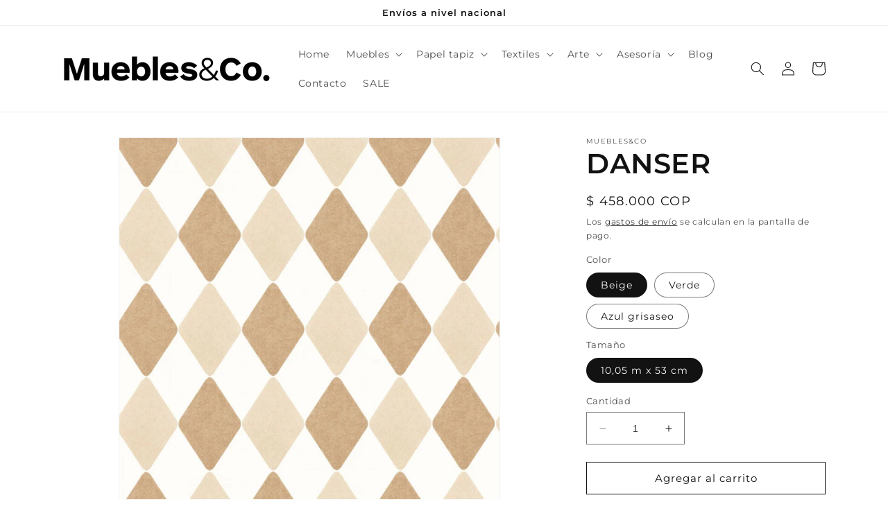

--- FILE ---
content_type: text/html; charset=utf-8
request_url: https://mueblesco.com/products/danserbeige01
body_size: 26315
content:
<!doctype html>
<html class="no-js" lang="es">
  <head>
    <meta charset="utf-8">
    <meta http-equiv="X-UA-Compatible" content="IE=edge">
    <meta name="viewport" content="width=device-width,initial-scale=1">
    <meta name="theme-color" content="">
    <link rel="canonical" href="https://mueblesco.com/products/danserbeige01">
    <link rel="preconnect" href="https://cdn.shopify.com" crossorigin><link rel="preconnect" href="https://fonts.shopifycdn.com" crossorigin><title>
      DANSER
 &ndash; Muebles &amp; Co Colombia</title>

    
      <meta name="description" content="Una vuelta a los rombos geométricos atemporales para una decoración lúdica a la vez festiva y luminosa. Elija entre una hermosa gama de colores coordinados. Entonces bailamos ?">
    

    

<meta property="og:site_name" content="Muebles &amp; Co Colombia">
<meta property="og:url" content="https://mueblesco.com/products/danserbeige01">
<meta property="og:title" content="DANSER">
<meta property="og:type" content="product">
<meta property="og:description" content="Una vuelta a los rombos geométricos atemporales para una decoración lúdica a la vez festiva y luminosa. Elija entre una hermosa gama de colores coordinados. Entonces bailamos ?"><meta property="og:image" content="http://mueblesco.com/cdn/shop/products/07076453-5D58-48A4-81D5-4D0A1662CE59.png?v=1683859138">
  <meta property="og:image:secure_url" content="https://mueblesco.com/cdn/shop/products/07076453-5D58-48A4-81D5-4D0A1662CE59.png?v=1683859138">
  <meta property="og:image:width" content="700">
  <meta property="og:image:height" content="700"><meta property="og:price:amount" content="458,000">
  <meta property="og:price:currency" content="COP"><meta name="twitter:card" content="summary_large_image">
<meta name="twitter:title" content="DANSER">
<meta name="twitter:description" content="Una vuelta a los rombos geométricos atemporales para una decoración lúdica a la vez festiva y luminosa. Elija entre una hermosa gama de colores coordinados. Entonces bailamos ?">


    <script src="//mueblesco.com/cdn/shop/t/5/assets/constants.js?v=95358004781563950421700804197" defer="defer"></script>
    <script src="//mueblesco.com/cdn/shop/t/5/assets/pubsub.js?v=2921868252632587581700804197" defer="defer"></script>
    <script src="//mueblesco.com/cdn/shop/t/5/assets/global.js?v=127210358271191040921700804197" defer="defer"></script>
    
  



  <script>window.performance && window.performance.mark && window.performance.mark('shopify.content_for_header.start');</script><meta name="google-site-verification" content="x5Wp7aRnl-AHSx67GInWutBb9qDEPOjUSq6jrjXfUuc">
<meta id="shopify-digital-wallet" name="shopify-digital-wallet" content="/74651205934/digital_wallets/dialog">
<link rel="alternate" type="application/json+oembed" href="https://mueblesco.com/products/danserbeige01.oembed">
<script async="async" src="/checkouts/internal/preloads.js?locale=es-CO"></script>
<script id="shopify-features" type="application/json">{"accessToken":"0b6e360fd301ba060b1fce2880ce64d8","betas":["rich-media-storefront-analytics"],"domain":"mueblesco.com","predictiveSearch":true,"shopId":74651205934,"locale":"es"}</script>
<script>var Shopify = Shopify || {};
Shopify.shop = "muebles-co-colombia.myshopify.com";
Shopify.locale = "es";
Shopify.currency = {"active":"COP","rate":"1.0"};
Shopify.country = "CO";
Shopify.theme = {"name":"Back-up Nov23 -23","id":163641983278,"schema_name":"Dawn","schema_version":"9.0.0","theme_store_id":887,"role":"main"};
Shopify.theme.handle = "null";
Shopify.theme.style = {"id":null,"handle":null};
Shopify.cdnHost = "mueblesco.com/cdn";
Shopify.routes = Shopify.routes || {};
Shopify.routes.root = "/";</script>
<script type="module">!function(o){(o.Shopify=o.Shopify||{}).modules=!0}(window);</script>
<script>!function(o){function n(){var o=[];function n(){o.push(Array.prototype.slice.apply(arguments))}return n.q=o,n}var t=o.Shopify=o.Shopify||{};t.loadFeatures=n(),t.autoloadFeatures=n()}(window);</script>
<script id="shop-js-analytics" type="application/json">{"pageType":"product"}</script>
<script defer="defer" async type="module" src="//mueblesco.com/cdn/shopifycloud/shop-js/modules/v2/client.init-shop-cart-sync_2Gr3Q33f.es.esm.js"></script>
<script defer="defer" async type="module" src="//mueblesco.com/cdn/shopifycloud/shop-js/modules/v2/chunk.common_noJfOIa7.esm.js"></script>
<script defer="defer" async type="module" src="//mueblesco.com/cdn/shopifycloud/shop-js/modules/v2/chunk.modal_Deo2FJQo.esm.js"></script>
<script type="module">
  await import("//mueblesco.com/cdn/shopifycloud/shop-js/modules/v2/client.init-shop-cart-sync_2Gr3Q33f.es.esm.js");
await import("//mueblesco.com/cdn/shopifycloud/shop-js/modules/v2/chunk.common_noJfOIa7.esm.js");
await import("//mueblesco.com/cdn/shopifycloud/shop-js/modules/v2/chunk.modal_Deo2FJQo.esm.js");

  window.Shopify.SignInWithShop?.initShopCartSync?.({"fedCMEnabled":true,"windoidEnabled":true});

</script>
<script>(function() {
  var isLoaded = false;
  function asyncLoad() {
    if (isLoaded) return;
    isLoaded = true;
    var urls = ["https:\/\/dashboard.mailerlite.com\/shopify\/18008\/500752?shop=muebles-co-colombia.myshopify.com"];
    for (var i = 0; i < urls.length; i++) {
      var s = document.createElement('script');
      s.type = 'text/javascript';
      s.async = true;
      s.src = urls[i];
      var x = document.getElementsByTagName('script')[0];
      x.parentNode.insertBefore(s, x);
    }
  };
  if(window.attachEvent) {
    window.attachEvent('onload', asyncLoad);
  } else {
    window.addEventListener('load', asyncLoad, false);
  }
})();</script>
<script id="__st">var __st={"a":74651205934,"offset":-18000,"reqid":"deac475c-c89e-426f-8662-93cc20a2563f-1769099613","pageurl":"mueblesco.com\/products\/danserbeige01","u":"95ceda01d014","p":"product","rtyp":"product","rid":8317788487982};</script>
<script>window.ShopifyPaypalV4VisibilityTracking = true;</script>
<script id="captcha-bootstrap">!function(){'use strict';const t='contact',e='account',n='new_comment',o=[[t,t],['blogs',n],['comments',n],[t,'customer']],c=[[e,'customer_login'],[e,'guest_login'],[e,'recover_customer_password'],[e,'create_customer']],r=t=>t.map((([t,e])=>`form[action*='/${t}']:not([data-nocaptcha='true']) input[name='form_type'][value='${e}']`)).join(','),a=t=>()=>t?[...document.querySelectorAll(t)].map((t=>t.form)):[];function s(){const t=[...o],e=r(t);return a(e)}const i='password',u='form_key',d=['recaptcha-v3-token','g-recaptcha-response','h-captcha-response',i],f=()=>{try{return window.sessionStorage}catch{return}},m='__shopify_v',_=t=>t.elements[u];function p(t,e,n=!1){try{const o=window.sessionStorage,c=JSON.parse(o.getItem(e)),{data:r}=function(t){const{data:e,action:n}=t;return t[m]||n?{data:e,action:n}:{data:t,action:n}}(c);for(const[e,n]of Object.entries(r))t.elements[e]&&(t.elements[e].value=n);n&&o.removeItem(e)}catch(o){console.error('form repopulation failed',{error:o})}}const l='form_type',E='cptcha';function T(t){t.dataset[E]=!0}const w=window,h=w.document,L='Shopify',v='ce_forms',y='captcha';let A=!1;((t,e)=>{const n=(g='f06e6c50-85a8-45c8-87d0-21a2b65856fe',I='https://cdn.shopify.com/shopifycloud/storefront-forms-hcaptcha/ce_storefront_forms_captcha_hcaptcha.v1.5.2.iife.js',D={infoText:'Protegido por hCaptcha',privacyText:'Privacidad',termsText:'Términos'},(t,e,n)=>{const o=w[L][v],c=o.bindForm;if(c)return c(t,g,e,D).then(n);var r;o.q.push([[t,g,e,D],n]),r=I,A||(h.body.append(Object.assign(h.createElement('script'),{id:'captcha-provider',async:!0,src:r})),A=!0)});var g,I,D;w[L]=w[L]||{},w[L][v]=w[L][v]||{},w[L][v].q=[],w[L][y]=w[L][y]||{},w[L][y].protect=function(t,e){n(t,void 0,e),T(t)},Object.freeze(w[L][y]),function(t,e,n,w,h,L){const[v,y,A,g]=function(t,e,n){const i=e?o:[],u=t?c:[],d=[...i,...u],f=r(d),m=r(i),_=r(d.filter((([t,e])=>n.includes(e))));return[a(f),a(m),a(_),s()]}(w,h,L),I=t=>{const e=t.target;return e instanceof HTMLFormElement?e:e&&e.form},D=t=>v().includes(t);t.addEventListener('submit',(t=>{const e=I(t);if(!e)return;const n=D(e)&&!e.dataset.hcaptchaBound&&!e.dataset.recaptchaBound,o=_(e),c=g().includes(e)&&(!o||!o.value);(n||c)&&t.preventDefault(),c&&!n&&(function(t){try{if(!f())return;!function(t){const e=f();if(!e)return;const n=_(t);if(!n)return;const o=n.value;o&&e.removeItem(o)}(t);const e=Array.from(Array(32),(()=>Math.random().toString(36)[2])).join('');!function(t,e){_(t)||t.append(Object.assign(document.createElement('input'),{type:'hidden',name:u})),t.elements[u].value=e}(t,e),function(t,e){const n=f();if(!n)return;const o=[...t.querySelectorAll(`input[type='${i}']`)].map((({name:t})=>t)),c=[...d,...o],r={};for(const[a,s]of new FormData(t).entries())c.includes(a)||(r[a]=s);n.setItem(e,JSON.stringify({[m]:1,action:t.action,data:r}))}(t,e)}catch(e){console.error('failed to persist form',e)}}(e),e.submit())}));const S=(t,e)=>{t&&!t.dataset[E]&&(n(t,e.some((e=>e===t))),T(t))};for(const o of['focusin','change'])t.addEventListener(o,(t=>{const e=I(t);D(e)&&S(e,y())}));const B=e.get('form_key'),M=e.get(l),P=B&&M;t.addEventListener('DOMContentLoaded',(()=>{const t=y();if(P)for(const e of t)e.elements[l].value===M&&p(e,B);[...new Set([...A(),...v().filter((t=>'true'===t.dataset.shopifyCaptcha))])].forEach((e=>S(e,t)))}))}(h,new URLSearchParams(w.location.search),n,t,e,['guest_login'])})(!0,!0)}();</script>
<script integrity="sha256-4kQ18oKyAcykRKYeNunJcIwy7WH5gtpwJnB7kiuLZ1E=" data-source-attribution="shopify.loadfeatures" defer="defer" src="//mueblesco.com/cdn/shopifycloud/storefront/assets/storefront/load_feature-a0a9edcb.js" crossorigin="anonymous"></script>
<script data-source-attribution="shopify.dynamic_checkout.dynamic.init">var Shopify=Shopify||{};Shopify.PaymentButton=Shopify.PaymentButton||{isStorefrontPortableWallets:!0,init:function(){window.Shopify.PaymentButton.init=function(){};var t=document.createElement("script");t.src="https://mueblesco.com/cdn/shopifycloud/portable-wallets/latest/portable-wallets.es.js",t.type="module",document.head.appendChild(t)}};
</script>
<script data-source-attribution="shopify.dynamic_checkout.buyer_consent">
  function portableWalletsHideBuyerConsent(e){var t=document.getElementById("shopify-buyer-consent"),n=document.getElementById("shopify-subscription-policy-button");t&&n&&(t.classList.add("hidden"),t.setAttribute("aria-hidden","true"),n.removeEventListener("click",e))}function portableWalletsShowBuyerConsent(e){var t=document.getElementById("shopify-buyer-consent"),n=document.getElementById("shopify-subscription-policy-button");t&&n&&(t.classList.remove("hidden"),t.removeAttribute("aria-hidden"),n.addEventListener("click",e))}window.Shopify?.PaymentButton&&(window.Shopify.PaymentButton.hideBuyerConsent=portableWalletsHideBuyerConsent,window.Shopify.PaymentButton.showBuyerConsent=portableWalletsShowBuyerConsent);
</script>
<script>
  function portableWalletsCleanup(e){e&&e.src&&console.error("Failed to load portable wallets script "+e.src);var t=document.querySelectorAll("shopify-accelerated-checkout .shopify-payment-button__skeleton, shopify-accelerated-checkout-cart .wallet-cart-button__skeleton"),e=document.getElementById("shopify-buyer-consent");for(let e=0;e<t.length;e++)t[e].remove();e&&e.remove()}function portableWalletsNotLoadedAsModule(e){e instanceof ErrorEvent&&"string"==typeof e.message&&e.message.includes("import.meta")&&"string"==typeof e.filename&&e.filename.includes("portable-wallets")&&(window.removeEventListener("error",portableWalletsNotLoadedAsModule),window.Shopify.PaymentButton.failedToLoad=e,"loading"===document.readyState?document.addEventListener("DOMContentLoaded",window.Shopify.PaymentButton.init):window.Shopify.PaymentButton.init())}window.addEventListener("error",portableWalletsNotLoadedAsModule);
</script>

<script type="module" src="https://mueblesco.com/cdn/shopifycloud/portable-wallets/latest/portable-wallets.es.js" onError="portableWalletsCleanup(this)" crossorigin="anonymous"></script>
<script nomodule>
  document.addEventListener("DOMContentLoaded", portableWalletsCleanup);
</script>

<link id="shopify-accelerated-checkout-styles" rel="stylesheet" media="screen" href="https://mueblesco.com/cdn/shopifycloud/portable-wallets/latest/accelerated-checkout-backwards-compat.css" crossorigin="anonymous">
<style id="shopify-accelerated-checkout-cart">
        #shopify-buyer-consent {
  margin-top: 1em;
  display: inline-block;
  width: 100%;
}

#shopify-buyer-consent.hidden {
  display: none;
}

#shopify-subscription-policy-button {
  background: none;
  border: none;
  padding: 0;
  text-decoration: underline;
  font-size: inherit;
  cursor: pointer;
}

#shopify-subscription-policy-button::before {
  box-shadow: none;
}

      </style>
<script id="sections-script" data-sections="header" defer="defer" src="//mueblesco.com/cdn/shop/t/5/compiled_assets/scripts.js?v=129"></script>
<script>window.performance && window.performance.mark && window.performance.mark('shopify.content_for_header.end');</script>


    <style data-shopify>
      @font-face {
  font-family: Montserrat;
  font-weight: 400;
  font-style: normal;
  font-display: swap;
  src: url("//mueblesco.com/cdn/fonts/montserrat/montserrat_n4.81949fa0ac9fd2021e16436151e8eaa539321637.woff2") format("woff2"),
       url("//mueblesco.com/cdn/fonts/montserrat/montserrat_n4.a6c632ca7b62da89c3594789ba828388aac693fe.woff") format("woff");
}

      @font-face {
  font-family: Montserrat;
  font-weight: 700;
  font-style: normal;
  font-display: swap;
  src: url("//mueblesco.com/cdn/fonts/montserrat/montserrat_n7.3c434e22befd5c18a6b4afadb1e3d77c128c7939.woff2") format("woff2"),
       url("//mueblesco.com/cdn/fonts/montserrat/montserrat_n7.5d9fa6e2cae713c8fb539a9876489d86207fe957.woff") format("woff");
}

      @font-face {
  font-family: Montserrat;
  font-weight: 400;
  font-style: italic;
  font-display: swap;
  src: url("//mueblesco.com/cdn/fonts/montserrat/montserrat_i4.5a4ea298b4789e064f62a29aafc18d41f09ae59b.woff2") format("woff2"),
       url("//mueblesco.com/cdn/fonts/montserrat/montserrat_i4.072b5869c5e0ed5b9d2021e4c2af132e16681ad2.woff") format("woff");
}

      @font-face {
  font-family: Montserrat;
  font-weight: 700;
  font-style: italic;
  font-display: swap;
  src: url("//mueblesco.com/cdn/fonts/montserrat/montserrat_i7.a0d4a463df4f146567d871890ffb3c80408e7732.woff2") format("woff2"),
       url("//mueblesco.com/cdn/fonts/montserrat/montserrat_i7.f6ec9f2a0681acc6f8152c40921d2a4d2e1a2c78.woff") format("woff");
}

      @font-face {
  font-family: Montserrat;
  font-weight: 600;
  font-style: normal;
  font-display: swap;
  src: url("//mueblesco.com/cdn/fonts/montserrat/montserrat_n6.1326b3e84230700ef15b3a29fb520639977513e0.woff2") format("woff2"),
       url("//mueblesco.com/cdn/fonts/montserrat/montserrat_n6.652f051080eb14192330daceed8cd53dfdc5ead9.woff") format("woff");
}


      :root {
        --font-body-family: Montserrat, sans-serif;
        --font-body-style: normal;
        --font-body-weight: 400;
        --font-body-weight-bold: 700;

        --font-heading-family: Montserrat, sans-serif;
        --font-heading-style: normal;
        --font-heading-weight: 600;

        --font-body-scale: 1.0;
        --font-heading-scale: 1.0;

        --color-base-text: 18, 18, 18;
        --color-shadow: 18, 18, 18;
        --color-base-background-1: 255, 255, 255;
        --color-base-background-2: 243, 243, 243;
        --color-base-solid-button-labels: 255, 255, 255;
        --color-base-outline-button-labels: 18, 18, 18;
        --color-base-accent-1: 18, 18, 18;
        --color-base-accent-2: 51, 79, 180;
        --payment-terms-background-color: #ffffff;

        --gradient-base-background-1: #ffffff;
        --gradient-base-background-2: #f3f3f3;
        --gradient-base-accent-1: #121212;
        --gradient-base-accent-2: #334fb4;

        --media-padding: px;
        --media-border-opacity: 0.05;
        --media-border-width: 1px;
        --media-radius: 0px;
        --media-shadow-opacity: 0.0;
        --media-shadow-horizontal-offset: 0px;
        --media-shadow-vertical-offset: 4px;
        --media-shadow-blur-radius: 5px;
        --media-shadow-visible: 0;

        --page-width: 120rem;
        --page-width-margin: 0rem;

        --product-card-image-padding: 0.0rem;
        --product-card-corner-radius: 0.0rem;
        --product-card-text-alignment: left;
        --product-card-border-width: 0.0rem;
        --product-card-border-opacity: 0.1;
        --product-card-shadow-opacity: 0.0;
        --product-card-shadow-visible: 0;
        --product-card-shadow-horizontal-offset: 0.0rem;
        --product-card-shadow-vertical-offset: 0.4rem;
        --product-card-shadow-blur-radius: 0.5rem;

        --collection-card-image-padding: 0.0rem;
        --collection-card-corner-radius: 0.0rem;
        --collection-card-text-alignment: left;
        --collection-card-border-width: 0.0rem;
        --collection-card-border-opacity: 0.1;
        --collection-card-shadow-opacity: 0.0;
        --collection-card-shadow-visible: 0;
        --collection-card-shadow-horizontal-offset: 0.0rem;
        --collection-card-shadow-vertical-offset: 0.4rem;
        --collection-card-shadow-blur-radius: 0.5rem;

        --blog-card-image-padding: 0.0rem;
        --blog-card-corner-radius: 0.0rem;
        --blog-card-text-alignment: left;
        --blog-card-border-width: 0.0rem;
        --blog-card-border-opacity: 0.1;
        --blog-card-shadow-opacity: 0.0;
        --blog-card-shadow-visible: 0;
        --blog-card-shadow-horizontal-offset: 0.0rem;
        --blog-card-shadow-vertical-offset: 0.4rem;
        --blog-card-shadow-blur-radius: 0.5rem;

        --badge-corner-radius: 4.0rem;

        --popup-border-width: 1px;
        --popup-border-opacity: 0.1;
        --popup-corner-radius: 0px;
        --popup-shadow-opacity: 0.0;
        --popup-shadow-horizontal-offset: 0px;
        --popup-shadow-vertical-offset: 4px;
        --popup-shadow-blur-radius: 5px;

        --drawer-border-width: 1px;
        --drawer-border-opacity: 0.1;
        --drawer-shadow-opacity: 0.0;
        --drawer-shadow-horizontal-offset: 0px;
        --drawer-shadow-vertical-offset: 4px;
        --drawer-shadow-blur-radius: 5px;

        --spacing-sections-desktop: 0px;
        --spacing-sections-mobile: 0px;

        --grid-desktop-vertical-spacing: 8px;
        --grid-desktop-horizontal-spacing: 8px;
        --grid-mobile-vertical-spacing: 4px;
        --grid-mobile-horizontal-spacing: 4px;

        --text-boxes-border-opacity: 0.1;
        --text-boxes-border-width: 0px;
        --text-boxes-radius: 0px;
        --text-boxes-shadow-opacity: 0.0;
        --text-boxes-shadow-visible: 0;
        --text-boxes-shadow-horizontal-offset: 0px;
        --text-boxes-shadow-vertical-offset: 4px;
        --text-boxes-shadow-blur-radius: 5px;

        --buttons-radius: 0px;
        --buttons-radius-outset: 0px;
        --buttons-border-width: 1px;
        --buttons-border-opacity: 1.0;
        --buttons-shadow-opacity: 0.0;
        --buttons-shadow-visible: 0;
        --buttons-shadow-horizontal-offset: 0px;
        --buttons-shadow-vertical-offset: 4px;
        --buttons-shadow-blur-radius: 5px;
        --buttons-border-offset: 0px;

        --inputs-radius: 0px;
        --inputs-border-width: 1px;
        --inputs-border-opacity: 0.55;
        --inputs-shadow-opacity: 0.0;
        --inputs-shadow-horizontal-offset: 0px;
        --inputs-margin-offset: 0px;
        --inputs-shadow-vertical-offset: 4px;
        --inputs-shadow-blur-radius: 5px;
        --inputs-radius-outset: 0px;

        --variant-pills-radius: 40px;
        --variant-pills-border-width: 1px;
        --variant-pills-border-opacity: 0.55;
        --variant-pills-shadow-opacity: 0.0;
        --variant-pills-shadow-horizontal-offset: 0px;
        --variant-pills-shadow-vertical-offset: 4px;
        --variant-pills-shadow-blur-radius: 5px;
      }

      *,
      *::before,
      *::after {
        box-sizing: inherit;
      }

      html {
        box-sizing: border-box;
        font-size: calc(var(--font-body-scale) * 62.5%);
        height: 100%;
      }

      body {
        display: grid;
        grid-template-rows: auto auto 1fr auto;
        grid-template-columns: 100%;
        min-height: 100%;
        margin: 0;
        font-size: 1.5rem;
        letter-spacing: 0.06rem;
        line-height: calc(1 + 0.8 / var(--font-body-scale));
        font-family: var(--font-body-family);
        font-style: var(--font-body-style);
        font-weight: var(--font-body-weight);
      }

      @media screen and (min-width: 750px) {
        body {
          font-size: 1.6rem;
        }
      }
    </style>

    <link href="//mueblesco.com/cdn/shop/t/5/assets/base.css?v=140624990073879848751700804197" rel="stylesheet" type="text/css" media="all" />
<link rel="preload" as="font" href="//mueblesco.com/cdn/fonts/montserrat/montserrat_n4.81949fa0ac9fd2021e16436151e8eaa539321637.woff2" type="font/woff2" crossorigin><link rel="preload" as="font" href="//mueblesco.com/cdn/fonts/montserrat/montserrat_n6.1326b3e84230700ef15b3a29fb520639977513e0.woff2" type="font/woff2" crossorigin><link rel="stylesheet" href="//mueblesco.com/cdn/shop/t/5/assets/component-predictive-search.css?v=85913294783299393391700804197" media="print" onload="this.media='all'"><script>document.documentElement.className = document.documentElement.className.replace('no-js', 'js');
    if (Shopify.designMode) {
      document.documentElement.classList.add('shopify-design-mode');
    }
    </script>

  <script src="//mueblesco.com/cdn/shop/t/5/assets/timesact.js?v=27571854292998959031700804197" defer="defer"></script>


  <link href="https://monorail-edge.shopifysvc.com" rel="dns-prefetch">
<script>(function(){if ("sendBeacon" in navigator && "performance" in window) {try {var session_token_from_headers = performance.getEntriesByType('navigation')[0].serverTiming.find(x => x.name == '_s').description;} catch {var session_token_from_headers = undefined;}var session_cookie_matches = document.cookie.match(/_shopify_s=([^;]*)/);var session_token_from_cookie = session_cookie_matches && session_cookie_matches.length === 2 ? session_cookie_matches[1] : "";var session_token = session_token_from_headers || session_token_from_cookie || "";function handle_abandonment_event(e) {var entries = performance.getEntries().filter(function(entry) {return /monorail-edge.shopifysvc.com/.test(entry.name);});if (!window.abandonment_tracked && entries.length === 0) {window.abandonment_tracked = true;var currentMs = Date.now();var navigation_start = performance.timing.navigationStart;var payload = {shop_id: 74651205934,url: window.location.href,navigation_start,duration: currentMs - navigation_start,session_token,page_type: "product"};window.navigator.sendBeacon("https://monorail-edge.shopifysvc.com/v1/produce", JSON.stringify({schema_id: "online_store_buyer_site_abandonment/1.1",payload: payload,metadata: {event_created_at_ms: currentMs,event_sent_at_ms: currentMs}}));}}window.addEventListener('pagehide', handle_abandonment_event);}}());</script>
<script id="web-pixels-manager-setup">(function e(e,d,r,n,o){if(void 0===o&&(o={}),!Boolean(null===(a=null===(i=window.Shopify)||void 0===i?void 0:i.analytics)||void 0===a?void 0:a.replayQueue)){var i,a;window.Shopify=window.Shopify||{};var t=window.Shopify;t.analytics=t.analytics||{};var s=t.analytics;s.replayQueue=[],s.publish=function(e,d,r){return s.replayQueue.push([e,d,r]),!0};try{self.performance.mark("wpm:start")}catch(e){}var l=function(){var e={modern:/Edge?\/(1{2}[4-9]|1[2-9]\d|[2-9]\d{2}|\d{4,})\.\d+(\.\d+|)|Firefox\/(1{2}[4-9]|1[2-9]\d|[2-9]\d{2}|\d{4,})\.\d+(\.\d+|)|Chrom(ium|e)\/(9{2}|\d{3,})\.\d+(\.\d+|)|(Maci|X1{2}).+ Version\/(15\.\d+|(1[6-9]|[2-9]\d|\d{3,})\.\d+)([,.]\d+|)( \(\w+\)|)( Mobile\/\w+|) Safari\/|Chrome.+OPR\/(9{2}|\d{3,})\.\d+\.\d+|(CPU[ +]OS|iPhone[ +]OS|CPU[ +]iPhone|CPU IPhone OS|CPU iPad OS)[ +]+(15[._]\d+|(1[6-9]|[2-9]\d|\d{3,})[._]\d+)([._]\d+|)|Android:?[ /-](13[3-9]|1[4-9]\d|[2-9]\d{2}|\d{4,})(\.\d+|)(\.\d+|)|Android.+Firefox\/(13[5-9]|1[4-9]\d|[2-9]\d{2}|\d{4,})\.\d+(\.\d+|)|Android.+Chrom(ium|e)\/(13[3-9]|1[4-9]\d|[2-9]\d{2}|\d{4,})\.\d+(\.\d+|)|SamsungBrowser\/([2-9]\d|\d{3,})\.\d+/,legacy:/Edge?\/(1[6-9]|[2-9]\d|\d{3,})\.\d+(\.\d+|)|Firefox\/(5[4-9]|[6-9]\d|\d{3,})\.\d+(\.\d+|)|Chrom(ium|e)\/(5[1-9]|[6-9]\d|\d{3,})\.\d+(\.\d+|)([\d.]+$|.*Safari\/(?![\d.]+ Edge\/[\d.]+$))|(Maci|X1{2}).+ Version\/(10\.\d+|(1[1-9]|[2-9]\d|\d{3,})\.\d+)([,.]\d+|)( \(\w+\)|)( Mobile\/\w+|) Safari\/|Chrome.+OPR\/(3[89]|[4-9]\d|\d{3,})\.\d+\.\d+|(CPU[ +]OS|iPhone[ +]OS|CPU[ +]iPhone|CPU IPhone OS|CPU iPad OS)[ +]+(10[._]\d+|(1[1-9]|[2-9]\d|\d{3,})[._]\d+)([._]\d+|)|Android:?[ /-](13[3-9]|1[4-9]\d|[2-9]\d{2}|\d{4,})(\.\d+|)(\.\d+|)|Mobile Safari.+OPR\/([89]\d|\d{3,})\.\d+\.\d+|Android.+Firefox\/(13[5-9]|1[4-9]\d|[2-9]\d{2}|\d{4,})\.\d+(\.\d+|)|Android.+Chrom(ium|e)\/(13[3-9]|1[4-9]\d|[2-9]\d{2}|\d{4,})\.\d+(\.\d+|)|Android.+(UC? ?Browser|UCWEB|U3)[ /]?(15\.([5-9]|\d{2,})|(1[6-9]|[2-9]\d|\d{3,})\.\d+)\.\d+|SamsungBrowser\/(5\.\d+|([6-9]|\d{2,})\.\d+)|Android.+MQ{2}Browser\/(14(\.(9|\d{2,})|)|(1[5-9]|[2-9]\d|\d{3,})(\.\d+|))(\.\d+|)|K[Aa][Ii]OS\/(3\.\d+|([4-9]|\d{2,})\.\d+)(\.\d+|)/},d=e.modern,r=e.legacy,n=navigator.userAgent;return n.match(d)?"modern":n.match(r)?"legacy":"unknown"}(),u="modern"===l?"modern":"legacy",c=(null!=n?n:{modern:"",legacy:""})[u],f=function(e){return[e.baseUrl,"/wpm","/b",e.hashVersion,"modern"===e.buildTarget?"m":"l",".js"].join("")}({baseUrl:d,hashVersion:r,buildTarget:u}),m=function(e){var d=e.version,r=e.bundleTarget,n=e.surface,o=e.pageUrl,i=e.monorailEndpoint;return{emit:function(e){var a=e.status,t=e.errorMsg,s=(new Date).getTime(),l=JSON.stringify({metadata:{event_sent_at_ms:s},events:[{schema_id:"web_pixels_manager_load/3.1",payload:{version:d,bundle_target:r,page_url:o,status:a,surface:n,error_msg:t},metadata:{event_created_at_ms:s}}]});if(!i)return console&&console.warn&&console.warn("[Web Pixels Manager] No Monorail endpoint provided, skipping logging."),!1;try{return self.navigator.sendBeacon.bind(self.navigator)(i,l)}catch(e){}var u=new XMLHttpRequest;try{return u.open("POST",i,!0),u.setRequestHeader("Content-Type","text/plain"),u.send(l),!0}catch(e){return console&&console.warn&&console.warn("[Web Pixels Manager] Got an unhandled error while logging to Monorail."),!1}}}}({version:r,bundleTarget:l,surface:e.surface,pageUrl:self.location.href,monorailEndpoint:e.monorailEndpoint});try{o.browserTarget=l,function(e){var d=e.src,r=e.async,n=void 0===r||r,o=e.onload,i=e.onerror,a=e.sri,t=e.scriptDataAttributes,s=void 0===t?{}:t,l=document.createElement("script"),u=document.querySelector("head"),c=document.querySelector("body");if(l.async=n,l.src=d,a&&(l.integrity=a,l.crossOrigin="anonymous"),s)for(var f in s)if(Object.prototype.hasOwnProperty.call(s,f))try{l.dataset[f]=s[f]}catch(e){}if(o&&l.addEventListener("load",o),i&&l.addEventListener("error",i),u)u.appendChild(l);else{if(!c)throw new Error("Did not find a head or body element to append the script");c.appendChild(l)}}({src:f,async:!0,onload:function(){if(!function(){var e,d;return Boolean(null===(d=null===(e=window.Shopify)||void 0===e?void 0:e.analytics)||void 0===d?void 0:d.initialized)}()){var d=window.webPixelsManager.init(e)||void 0;if(d){var r=window.Shopify.analytics;r.replayQueue.forEach((function(e){var r=e[0],n=e[1],o=e[2];d.publishCustomEvent(r,n,o)})),r.replayQueue=[],r.publish=d.publishCustomEvent,r.visitor=d.visitor,r.initialized=!0}}},onerror:function(){return m.emit({status:"failed",errorMsg:"".concat(f," has failed to load")})},sri:function(e){var d=/^sha384-[A-Za-z0-9+/=]+$/;return"string"==typeof e&&d.test(e)}(c)?c:"",scriptDataAttributes:o}),m.emit({status:"loading"})}catch(e){m.emit({status:"failed",errorMsg:(null==e?void 0:e.message)||"Unknown error"})}}})({shopId: 74651205934,storefrontBaseUrl: "https://mueblesco.com",extensionsBaseUrl: "https://extensions.shopifycdn.com/cdn/shopifycloud/web-pixels-manager",monorailEndpoint: "https://monorail-edge.shopifysvc.com/unstable/produce_batch",surface: "storefront-renderer",enabledBetaFlags: ["2dca8a86"],webPixelsConfigList: [{"id":"1149141294","configuration":"{\"pixel_id\":\"638041348817364\",\"pixel_type\":\"facebook_pixel\"}","eventPayloadVersion":"v1","runtimeContext":"OPEN","scriptVersion":"ca16bc87fe92b6042fbaa3acc2fbdaa6","type":"APP","apiClientId":2329312,"privacyPurposes":["ANALYTICS","MARKETING","SALE_OF_DATA"],"dataSharingAdjustments":{"protectedCustomerApprovalScopes":["read_customer_address","read_customer_email","read_customer_name","read_customer_personal_data","read_customer_phone"]}},{"id":"749535534","configuration":"{\"config\":\"{\\\"pixel_id\\\":\\\"AW-948926882\\\",\\\"target_country\\\":\\\"CO\\\",\\\"gtag_events\\\":[{\\\"type\\\":\\\"begin_checkout\\\",\\\"action_label\\\":\\\"AW-948926882\\\/vJpBCLipkNcYEKLzvcQD\\\"},{\\\"type\\\":\\\"search\\\",\\\"action_label\\\":\\\"AW-948926882\\\/3pfyCLKpkNcYEKLzvcQD\\\"},{\\\"type\\\":\\\"view_item\\\",\\\"action_label\\\":[\\\"AW-948926882\\\/jzTwCK-pkNcYEKLzvcQD\\\",\\\"MC-0K81YNY9M6\\\"]},{\\\"type\\\":\\\"purchase\\\",\\\"action_label\\\":[\\\"AW-948926882\\\/2od7CKmpkNcYEKLzvcQD\\\",\\\"MC-0K81YNY9M6\\\"]},{\\\"type\\\":\\\"page_view\\\",\\\"action_label\\\":[\\\"AW-948926882\\\/igmrCKypkNcYEKLzvcQD\\\",\\\"MC-0K81YNY9M6\\\"]},{\\\"type\\\":\\\"add_payment_info\\\",\\\"action_label\\\":\\\"AW-948926882\\\/2xGRCLupkNcYEKLzvcQD\\\"},{\\\"type\\\":\\\"add_to_cart\\\",\\\"action_label\\\":\\\"AW-948926882\\\/PqgRCLWpkNcYEKLzvcQD\\\"}],\\\"enable_monitoring_mode\\\":false}\"}","eventPayloadVersion":"v1","runtimeContext":"OPEN","scriptVersion":"b2a88bafab3e21179ed38636efcd8a93","type":"APP","apiClientId":1780363,"privacyPurposes":[],"dataSharingAdjustments":{"protectedCustomerApprovalScopes":["read_customer_address","read_customer_email","read_customer_name","read_customer_personal_data","read_customer_phone"]}},{"id":"shopify-app-pixel","configuration":"{}","eventPayloadVersion":"v1","runtimeContext":"STRICT","scriptVersion":"0450","apiClientId":"shopify-pixel","type":"APP","privacyPurposes":["ANALYTICS","MARKETING"]},{"id":"shopify-custom-pixel","eventPayloadVersion":"v1","runtimeContext":"LAX","scriptVersion":"0450","apiClientId":"shopify-pixel","type":"CUSTOM","privacyPurposes":["ANALYTICS","MARKETING"]}],isMerchantRequest: false,initData: {"shop":{"name":"Muebles \u0026 Co Colombia","paymentSettings":{"currencyCode":"COP"},"myshopifyDomain":"muebles-co-colombia.myshopify.com","countryCode":"CO","storefrontUrl":"https:\/\/mueblesco.com"},"customer":null,"cart":null,"checkout":null,"productVariants":[{"price":{"amount":458000.0,"currencyCode":"COP"},"product":{"title":"DANSER","vendor":"Muebles\u0026Co","id":"8317788487982","untranslatedTitle":"DANSER","url":"\/products\/danserbeige01","type":""},"id":"45267728335150","image":{"src":"\/\/mueblesco.com\/cdn\/shop\/products\/07076453-5D58-48A4-81D5-4D0A1662CE59.png?v=1683859138"},"sku":"103572010","title":"Beige \/ 10,05 m x 53 cm","untranslatedTitle":"Beige \/ 10,05 m x 53 cm"},{"price":{"amount":458000.0,"currencyCode":"COP"},"product":{"title":"DANSER","vendor":"Muebles\u0026Co","id":"8317788487982","untranslatedTitle":"DANSER","url":"\/products\/danserbeige01","type":""},"id":"45379853189422","image":{"src":"\/\/mueblesco.com\/cdn\/shop\/files\/1972A6B2-20B5-4E1E-ADA6-7C04DB957A5B.jpg?v=1685123895"},"sku":"103577307","title":"Verde \/ 10,05 m x 53 cm","untranslatedTitle":"Verde \/ 10,05 m x 53 cm"},{"price":{"amount":458000.0,"currencyCode":"COP"},"product":{"title":"DANSER","vendor":"Muebles\u0026Co","id":"8317788487982","untranslatedTitle":"DANSER","url":"\/products\/danserbeige01","type":""},"id":"45379853222190","image":{"src":"\/\/mueblesco.com\/cdn\/shop\/files\/06E21735-F230-47A7-BC78-56CB0799CFD1.jpg?v=1685123895"},"sku":"103576066","title":"Azul grisaseo \/ 10,05 m x 53 cm","untranslatedTitle":"Azul grisaseo \/ 10,05 m x 53 cm"}],"purchasingCompany":null},},"https://mueblesco.com/cdn","fcfee988w5aeb613cpc8e4bc33m6693e112",{"modern":"","legacy":""},{"shopId":"74651205934","storefrontBaseUrl":"https:\/\/mueblesco.com","extensionBaseUrl":"https:\/\/extensions.shopifycdn.com\/cdn\/shopifycloud\/web-pixels-manager","surface":"storefront-renderer","enabledBetaFlags":"[\"2dca8a86\"]","isMerchantRequest":"false","hashVersion":"fcfee988w5aeb613cpc8e4bc33m6693e112","publish":"custom","events":"[[\"page_viewed\",{}],[\"product_viewed\",{\"productVariant\":{\"price\":{\"amount\":458000.0,\"currencyCode\":\"COP\"},\"product\":{\"title\":\"DANSER\",\"vendor\":\"Muebles\u0026Co\",\"id\":\"8317788487982\",\"untranslatedTitle\":\"DANSER\",\"url\":\"\/products\/danserbeige01\",\"type\":\"\"},\"id\":\"45267728335150\",\"image\":{\"src\":\"\/\/mueblesco.com\/cdn\/shop\/products\/07076453-5D58-48A4-81D5-4D0A1662CE59.png?v=1683859138\"},\"sku\":\"103572010\",\"title\":\"Beige \/ 10,05 m x 53 cm\",\"untranslatedTitle\":\"Beige \/ 10,05 m x 53 cm\"}}]]"});</script><script>
  window.ShopifyAnalytics = window.ShopifyAnalytics || {};
  window.ShopifyAnalytics.meta = window.ShopifyAnalytics.meta || {};
  window.ShopifyAnalytics.meta.currency = 'COP';
  var meta = {"product":{"id":8317788487982,"gid":"gid:\/\/shopify\/Product\/8317788487982","vendor":"Muebles\u0026Co","type":"","handle":"danserbeige01","variants":[{"id":45267728335150,"price":45800000,"name":"DANSER - Beige \/ 10,05 m x 53 cm","public_title":"Beige \/ 10,05 m x 53 cm","sku":"103572010"},{"id":45379853189422,"price":45800000,"name":"DANSER - Verde \/ 10,05 m x 53 cm","public_title":"Verde \/ 10,05 m x 53 cm","sku":"103577307"},{"id":45379853222190,"price":45800000,"name":"DANSER - Azul grisaseo \/ 10,05 m x 53 cm","public_title":"Azul grisaseo \/ 10,05 m x 53 cm","sku":"103576066"}],"remote":false},"page":{"pageType":"product","resourceType":"product","resourceId":8317788487982,"requestId":"deac475c-c89e-426f-8662-93cc20a2563f-1769099613"}};
  for (var attr in meta) {
    window.ShopifyAnalytics.meta[attr] = meta[attr];
  }
</script>
<script class="analytics">
  (function () {
    var customDocumentWrite = function(content) {
      var jquery = null;

      if (window.jQuery) {
        jquery = window.jQuery;
      } else if (window.Checkout && window.Checkout.$) {
        jquery = window.Checkout.$;
      }

      if (jquery) {
        jquery('body').append(content);
      }
    };

    var hasLoggedConversion = function(token) {
      if (token) {
        return document.cookie.indexOf('loggedConversion=' + token) !== -1;
      }
      return false;
    }

    var setCookieIfConversion = function(token) {
      if (token) {
        var twoMonthsFromNow = new Date(Date.now());
        twoMonthsFromNow.setMonth(twoMonthsFromNow.getMonth() + 2);

        document.cookie = 'loggedConversion=' + token + '; expires=' + twoMonthsFromNow;
      }
    }

    var trekkie = window.ShopifyAnalytics.lib = window.trekkie = window.trekkie || [];
    if (trekkie.integrations) {
      return;
    }
    trekkie.methods = [
      'identify',
      'page',
      'ready',
      'track',
      'trackForm',
      'trackLink'
    ];
    trekkie.factory = function(method) {
      return function() {
        var args = Array.prototype.slice.call(arguments);
        args.unshift(method);
        trekkie.push(args);
        return trekkie;
      };
    };
    for (var i = 0; i < trekkie.methods.length; i++) {
      var key = trekkie.methods[i];
      trekkie[key] = trekkie.factory(key);
    }
    trekkie.load = function(config) {
      trekkie.config = config || {};
      trekkie.config.initialDocumentCookie = document.cookie;
      var first = document.getElementsByTagName('script')[0];
      var script = document.createElement('script');
      script.type = 'text/javascript';
      script.onerror = function(e) {
        var scriptFallback = document.createElement('script');
        scriptFallback.type = 'text/javascript';
        scriptFallback.onerror = function(error) {
                var Monorail = {
      produce: function produce(monorailDomain, schemaId, payload) {
        var currentMs = new Date().getTime();
        var event = {
          schema_id: schemaId,
          payload: payload,
          metadata: {
            event_created_at_ms: currentMs,
            event_sent_at_ms: currentMs
          }
        };
        return Monorail.sendRequest("https://" + monorailDomain + "/v1/produce", JSON.stringify(event));
      },
      sendRequest: function sendRequest(endpointUrl, payload) {
        // Try the sendBeacon API
        if (window && window.navigator && typeof window.navigator.sendBeacon === 'function' && typeof window.Blob === 'function' && !Monorail.isIos12()) {
          var blobData = new window.Blob([payload], {
            type: 'text/plain'
          });

          if (window.navigator.sendBeacon(endpointUrl, blobData)) {
            return true;
          } // sendBeacon was not successful

        } // XHR beacon

        var xhr = new XMLHttpRequest();

        try {
          xhr.open('POST', endpointUrl);
          xhr.setRequestHeader('Content-Type', 'text/plain');
          xhr.send(payload);
        } catch (e) {
          console.log(e);
        }

        return false;
      },
      isIos12: function isIos12() {
        return window.navigator.userAgent.lastIndexOf('iPhone; CPU iPhone OS 12_') !== -1 || window.navigator.userAgent.lastIndexOf('iPad; CPU OS 12_') !== -1;
      }
    };
    Monorail.produce('monorail-edge.shopifysvc.com',
      'trekkie_storefront_load_errors/1.1',
      {shop_id: 74651205934,
      theme_id: 163641983278,
      app_name: "storefront",
      context_url: window.location.href,
      source_url: "//mueblesco.com/cdn/s/trekkie.storefront.1bbfab421998800ff09850b62e84b8915387986d.min.js"});

        };
        scriptFallback.async = true;
        scriptFallback.src = '//mueblesco.com/cdn/s/trekkie.storefront.1bbfab421998800ff09850b62e84b8915387986d.min.js';
        first.parentNode.insertBefore(scriptFallback, first);
      };
      script.async = true;
      script.src = '//mueblesco.com/cdn/s/trekkie.storefront.1bbfab421998800ff09850b62e84b8915387986d.min.js';
      first.parentNode.insertBefore(script, first);
    };
    trekkie.load(
      {"Trekkie":{"appName":"storefront","development":false,"defaultAttributes":{"shopId":74651205934,"isMerchantRequest":null,"themeId":163641983278,"themeCityHash":"2126490170605154995","contentLanguage":"es","currency":"COP","eventMetadataId":"90d9a94d-1488-4526-95dc-95d7ddbf793a"},"isServerSideCookieWritingEnabled":true,"monorailRegion":"shop_domain","enabledBetaFlags":["65f19447"]},"Session Attribution":{},"S2S":{"facebookCapiEnabled":true,"source":"trekkie-storefront-renderer","apiClientId":580111}}
    );

    var loaded = false;
    trekkie.ready(function() {
      if (loaded) return;
      loaded = true;

      window.ShopifyAnalytics.lib = window.trekkie;

      var originalDocumentWrite = document.write;
      document.write = customDocumentWrite;
      try { window.ShopifyAnalytics.merchantGoogleAnalytics.call(this); } catch(error) {};
      document.write = originalDocumentWrite;

      window.ShopifyAnalytics.lib.page(null,{"pageType":"product","resourceType":"product","resourceId":8317788487982,"requestId":"deac475c-c89e-426f-8662-93cc20a2563f-1769099613","shopifyEmitted":true});

      var match = window.location.pathname.match(/checkouts\/(.+)\/(thank_you|post_purchase)/)
      var token = match? match[1]: undefined;
      if (!hasLoggedConversion(token)) {
        setCookieIfConversion(token);
        window.ShopifyAnalytics.lib.track("Viewed Product",{"currency":"COP","variantId":45267728335150,"productId":8317788487982,"productGid":"gid:\/\/shopify\/Product\/8317788487982","name":"DANSER - Beige \/ 10,05 m x 53 cm","price":"458000.00","sku":"103572010","brand":"Muebles\u0026Co","variant":"Beige \/ 10,05 m x 53 cm","category":"","nonInteraction":true,"remote":false},undefined,undefined,{"shopifyEmitted":true});
      window.ShopifyAnalytics.lib.track("monorail:\/\/trekkie_storefront_viewed_product\/1.1",{"currency":"COP","variantId":45267728335150,"productId":8317788487982,"productGid":"gid:\/\/shopify\/Product\/8317788487982","name":"DANSER - Beige \/ 10,05 m x 53 cm","price":"458000.00","sku":"103572010","brand":"Muebles\u0026Co","variant":"Beige \/ 10,05 m x 53 cm","category":"","nonInteraction":true,"remote":false,"referer":"https:\/\/mueblesco.com\/products\/danserbeige01"});
      }
    });


        var eventsListenerScript = document.createElement('script');
        eventsListenerScript.async = true;
        eventsListenerScript.src = "//mueblesco.com/cdn/shopifycloud/storefront/assets/shop_events_listener-3da45d37.js";
        document.getElementsByTagName('head')[0].appendChild(eventsListenerScript);

})();</script>
<script
  defer
  src="https://mueblesco.com/cdn/shopifycloud/perf-kit/shopify-perf-kit-3.0.4.min.js"
  data-application="storefront-renderer"
  data-shop-id="74651205934"
  data-render-region="gcp-us-central1"
  data-page-type="product"
  data-theme-instance-id="163641983278"
  data-theme-name="Dawn"
  data-theme-version="9.0.0"
  data-monorail-region="shop_domain"
  data-resource-timing-sampling-rate="10"
  data-shs="true"
  data-shs-beacon="true"
  data-shs-export-with-fetch="true"
  data-shs-logs-sample-rate="1"
  data-shs-beacon-endpoint="https://mueblesco.com/api/collect"
></script>
</head>

  <body class="gradient">
    <a class="skip-to-content-link button visually-hidden" href="#MainContent">
      Ir directamente al contenido
    </a><!-- BEGIN sections: header-group -->
<div id="shopify-section-sections--21710858060078__announcement-bar" class="shopify-section shopify-section-group-header-group announcement-bar-section"><div class="announcement-bar color-background-1 gradient" role="region" aria-label="Anuncio" ><div class="page-width">
                <p class="announcement-bar__message center h5">
                  <span>Envíos a nivel nacional</span></p>
              </div></div>
</div><div id="shopify-section-sections--21710858060078__header" class="shopify-section shopify-section-group-header-group section-header"><link rel="stylesheet" href="//mueblesco.com/cdn/shop/t/5/assets/component-list-menu.css?v=151968516119678728991700804197" media="print" onload="this.media='all'">
<link rel="stylesheet" href="//mueblesco.com/cdn/shop/t/5/assets/component-search.css?v=184225813856820874251700804197" media="print" onload="this.media='all'">
<link rel="stylesheet" href="//mueblesco.com/cdn/shop/t/5/assets/component-menu-drawer.css?v=94074963897493609391700804197" media="print" onload="this.media='all'">
<link rel="stylesheet" href="//mueblesco.com/cdn/shop/t/5/assets/component-cart-notification.css?v=108833082844665799571700804197" media="print" onload="this.media='all'">
<link rel="stylesheet" href="//mueblesco.com/cdn/shop/t/5/assets/component-cart-items.css?v=29412722223528841861700804197" media="print" onload="this.media='all'"><link rel="stylesheet" href="//mueblesco.com/cdn/shop/t/5/assets/component-price.css?v=65402837579211014041700804197" media="print" onload="this.media='all'">
  <link rel="stylesheet" href="//mueblesco.com/cdn/shop/t/5/assets/component-loading-overlay.css?v=167310470843593579841700804197" media="print" onload="this.media='all'"><noscript><link href="//mueblesco.com/cdn/shop/t/5/assets/component-list-menu.css?v=151968516119678728991700804197" rel="stylesheet" type="text/css" media="all" /></noscript>
<noscript><link href="//mueblesco.com/cdn/shop/t/5/assets/component-search.css?v=184225813856820874251700804197" rel="stylesheet" type="text/css" media="all" /></noscript>
<noscript><link href="//mueblesco.com/cdn/shop/t/5/assets/component-menu-drawer.css?v=94074963897493609391700804197" rel="stylesheet" type="text/css" media="all" /></noscript>
<noscript><link href="//mueblesco.com/cdn/shop/t/5/assets/component-cart-notification.css?v=108833082844665799571700804197" rel="stylesheet" type="text/css" media="all" /></noscript>
<noscript><link href="//mueblesco.com/cdn/shop/t/5/assets/component-cart-items.css?v=29412722223528841861700804197" rel="stylesheet" type="text/css" media="all" /></noscript>

<style>
  header-drawer {
    justify-self: start;
    margin-left: -1.2rem;
  }@media screen and (min-width: 990px) {
      header-drawer {
        display: none;
      }
    }.menu-drawer-container {
    display: flex;
  }

  .list-menu {
    list-style: none;
    padding: 0;
    margin: 0;
  }

  .list-menu--inline {
    display: inline-flex;
    flex-wrap: wrap;
  }

  summary.list-menu__item {
    padding-right: 2.7rem;
  }

  .list-menu__item {
    display: flex;
    align-items: center;
    line-height: calc(1 + 0.3 / var(--font-body-scale));
  }

  .list-menu__item--link {
    text-decoration: none;
    padding-bottom: 1rem;
    padding-top: 1rem;
    line-height: calc(1 + 0.8 / var(--font-body-scale));
  }

  @media screen and (min-width: 750px) {
    .list-menu__item--link {
      padding-bottom: 0.5rem;
      padding-top: 0.5rem;
    }
  }
</style><style data-shopify>.header {
    padding-top: 10px;
    padding-bottom: 10px;
  }

  .section-header {
    position: sticky; /* This is for fixing a Safari z-index issue. PR #2147 */
    margin-bottom: 0px;
  }

  @media screen and (min-width: 750px) {
    .section-header {
      margin-bottom: 0px;
    }
  }

  @media screen and (min-width: 990px) {
    .header {
      padding-top: 20px;
      padding-bottom: 20px;
    }
  }</style><script src="//mueblesco.com/cdn/shop/t/5/assets/details-disclosure.js?v=153497636716254413831700804197" defer="defer"></script>
<script src="//mueblesco.com/cdn/shop/t/5/assets/details-modal.js?v=4511761896672669691700804197" defer="defer"></script>
<script src="//mueblesco.com/cdn/shop/t/5/assets/cart-notification.js?v=160453272920806432391700804197" defer="defer"></script>
<script src="//mueblesco.com/cdn/shop/t/5/assets/search-form.js?v=113639710312857635801700804197" defer="defer"></script><svg xmlns="http://www.w3.org/2000/svg" class="hidden">
  <symbol id="icon-search" viewbox="0 0 18 19" fill="none">
    <path fill-rule="evenodd" clip-rule="evenodd" d="M11.03 11.68A5.784 5.784 0 112.85 3.5a5.784 5.784 0 018.18 8.18zm.26 1.12a6.78 6.78 0 11.72-.7l5.4 5.4a.5.5 0 11-.71.7l-5.41-5.4z" fill="currentColor"/>
  </symbol>

  <symbol id="icon-reset" class="icon icon-close"  fill="none" viewBox="0 0 18 18" stroke="currentColor">
    <circle r="8.5" cy="9" cx="9" stroke-opacity="0.2"/>
    <path d="M6.82972 6.82915L1.17193 1.17097" stroke-linecap="round" stroke-linejoin="round" transform="translate(5 5)"/>
    <path d="M1.22896 6.88502L6.77288 1.11523" stroke-linecap="round" stroke-linejoin="round" transform="translate(5 5)"/>
  </symbol>

  <symbol id="icon-close" class="icon icon-close" fill="none" viewBox="0 0 18 17">
    <path d="M.865 15.978a.5.5 0 00.707.707l7.433-7.431 7.579 7.282a.501.501 0 00.846-.37.5.5 0 00-.153-.351L9.712 8.546l7.417-7.416a.5.5 0 10-.707-.708L8.991 7.853 1.413.573a.5.5 0 10-.693.72l7.563 7.268-7.418 7.417z" fill="currentColor">
  </symbol>
</svg><sticky-header data-sticky-type="on-scroll-up" class="header-wrapper color-background-1 gradient header-wrapper--border-bottom">
  <header class="header header--middle-left header--mobile-center page-width header--has-menu"><header-drawer data-breakpoint="tablet">
        <details id="Details-menu-drawer-container" class="menu-drawer-container">
          <summary class="header__icon header__icon--menu header__icon--summary link focus-inset" aria-label="Menú">
            <span>
              <svg
  xmlns="http://www.w3.org/2000/svg"
  aria-hidden="true"
  focusable="false"
  class="icon icon-hamburger"
  fill="none"
  viewBox="0 0 18 16"
>
  <path d="M1 .5a.5.5 0 100 1h15.71a.5.5 0 000-1H1zM.5 8a.5.5 0 01.5-.5h15.71a.5.5 0 010 1H1A.5.5 0 01.5 8zm0 7a.5.5 0 01.5-.5h15.71a.5.5 0 010 1H1a.5.5 0 01-.5-.5z" fill="currentColor">
</svg>

              <svg
  xmlns="http://www.w3.org/2000/svg"
  aria-hidden="true"
  focusable="false"
  class="icon icon-close"
  fill="none"
  viewBox="0 0 18 17"
>
  <path d="M.865 15.978a.5.5 0 00.707.707l7.433-7.431 7.579 7.282a.501.501 0 00.846-.37.5.5 0 00-.153-.351L9.712 8.546l7.417-7.416a.5.5 0 10-.707-.708L8.991 7.853 1.413.573a.5.5 0 10-.693.72l7.563 7.268-7.418 7.417z" fill="currentColor">
</svg>

            </span>
          </summary>
          <div id="menu-drawer" class="gradient menu-drawer motion-reduce" tabindex="-1">
            <div class="menu-drawer__inner-container">
              <div class="menu-drawer__navigation-container">
                <nav class="menu-drawer__navigation">
                  <ul class="menu-drawer__menu has-submenu list-menu" role="list"><li><a href="/" class="menu-drawer__menu-item list-menu__item link link--text focus-inset">
                            Home
                          </a></li><li><details id="Details-menu-drawer-menu-item-2">
                            <summary class="menu-drawer__menu-item list-menu__item link link--text focus-inset">
                              Muebles
                              <svg
  viewBox="0 0 14 10"
  fill="none"
  aria-hidden="true"
  focusable="false"
  class="icon icon-arrow"
  xmlns="http://www.w3.org/2000/svg"
>
  <path fill-rule="evenodd" clip-rule="evenodd" d="M8.537.808a.5.5 0 01.817-.162l4 4a.5.5 0 010 .708l-4 4a.5.5 0 11-.708-.708L11.793 5.5H1a.5.5 0 010-1h10.793L8.646 1.354a.5.5 0 01-.109-.546z" fill="currentColor">
</svg>

                              <svg aria-hidden="true" focusable="false" class="icon icon-caret" viewBox="0 0 10 6">
  <path fill-rule="evenodd" clip-rule="evenodd" d="M9.354.646a.5.5 0 00-.708 0L5 4.293 1.354.646a.5.5 0 00-.708.708l4 4a.5.5 0 00.708 0l4-4a.5.5 0 000-.708z" fill="currentColor">
</svg>

                            </summary>
                            <div id="link-muebles" class="menu-drawer__submenu has-submenu gradient motion-reduce" tabindex="-1">
                              <div class="menu-drawer__inner-submenu">
                                <button class="menu-drawer__close-button link link--text focus-inset" aria-expanded="true">
                                  <svg
  viewBox="0 0 14 10"
  fill="none"
  aria-hidden="true"
  focusable="false"
  class="icon icon-arrow"
  xmlns="http://www.w3.org/2000/svg"
>
  <path fill-rule="evenodd" clip-rule="evenodd" d="M8.537.808a.5.5 0 01.817-.162l4 4a.5.5 0 010 .708l-4 4a.5.5 0 11-.708-.708L11.793 5.5H1a.5.5 0 010-1h10.793L8.646 1.354a.5.5 0 01-.109-.546z" fill="currentColor">
</svg>

                                  Muebles
                                </button>
                                <ul class="menu-drawer__menu list-menu" role="list" tabindex="-1"><li><details id="Details-menu-drawer-submenu-1">
                                          <summary class="menu-drawer__menu-item link link--text list-menu__item focus-inset">
                                            Dormitorio
                                            <svg
  viewBox="0 0 14 10"
  fill="none"
  aria-hidden="true"
  focusable="false"
  class="icon icon-arrow"
  xmlns="http://www.w3.org/2000/svg"
>
  <path fill-rule="evenodd" clip-rule="evenodd" d="M8.537.808a.5.5 0 01.817-.162l4 4a.5.5 0 010 .708l-4 4a.5.5 0 11-.708-.708L11.793 5.5H1a.5.5 0 010-1h10.793L8.646 1.354a.5.5 0 01-.109-.546z" fill="currentColor">
</svg>

                                            <svg aria-hidden="true" focusable="false" class="icon icon-caret" viewBox="0 0 10 6">
  <path fill-rule="evenodd" clip-rule="evenodd" d="M9.354.646a.5.5 0 00-.708 0L5 4.293 1.354.646a.5.5 0 00-.708.708l4 4a.5.5 0 00.708 0l4-4a.5.5 0 000-.708z" fill="currentColor">
</svg>

                                          </summary>
                                          <div id="childlink-dormitorio" class="menu-drawer__submenu has-submenu gradient motion-reduce">
                                            <button class="menu-drawer__close-button link link--text focus-inset" aria-expanded="true">
                                              <svg
  viewBox="0 0 14 10"
  fill="none"
  aria-hidden="true"
  focusable="false"
  class="icon icon-arrow"
  xmlns="http://www.w3.org/2000/svg"
>
  <path fill-rule="evenodd" clip-rule="evenodd" d="M8.537.808a.5.5 0 01.817-.162l4 4a.5.5 0 010 .708l-4 4a.5.5 0 11-.708-.708L11.793 5.5H1a.5.5 0 010-1h10.793L8.646 1.354a.5.5 0 01-.109-.546z" fill="currentColor">
</svg>

                                              Dormitorio
                                            </button>
                                            <ul class="menu-drawer__menu list-menu" role="list" tabindex="-1"><li>
                                                  <a href="/collections/camas" class="menu-drawer__menu-item link link--text list-menu__item focus-inset">
                                                    Camas
                                                  </a>
                                                </li><li>
                                                  <a href="/collections/cabeceros" class="menu-drawer__menu-item link link--text list-menu__item focus-inset">
                                                    Cabeceros
                                                  </a>
                                                </li><li>
                                                  <a href="/collections/mesas-de-noche" class="menu-drawer__menu-item link link--text list-menu__item focus-inset">
                                                    Mesas de noche
                                                  </a>
                                                </li><li>
                                                  <a href="/collections/bancos-pie-de-cama" class="menu-drawer__menu-item link link--text list-menu__item focus-inset">
                                                    Bancos pie de cama
                                                  </a>
                                                </li><li>
                                                  <a href="/collections/espejos" class="menu-drawer__menu-item link link--text list-menu__item focus-inset">
                                                    Espejos
                                                  </a>
                                                </li></ul>
                                          </div>
                                        </details></li><li><details id="Details-menu-drawer-submenu-2">
                                          <summary class="menu-drawer__menu-item link link--text list-menu__item focus-inset">
                                            Sala
                                            <svg
  viewBox="0 0 14 10"
  fill="none"
  aria-hidden="true"
  focusable="false"
  class="icon icon-arrow"
  xmlns="http://www.w3.org/2000/svg"
>
  <path fill-rule="evenodd" clip-rule="evenodd" d="M8.537.808a.5.5 0 01.817-.162l4 4a.5.5 0 010 .708l-4 4a.5.5 0 11-.708-.708L11.793 5.5H1a.5.5 0 010-1h10.793L8.646 1.354a.5.5 0 01-.109-.546z" fill="currentColor">
</svg>

                                            <svg aria-hidden="true" focusable="false" class="icon icon-caret" viewBox="0 0 10 6">
  <path fill-rule="evenodd" clip-rule="evenodd" d="M9.354.646a.5.5 0 00-.708 0L5 4.293 1.354.646a.5.5 0 00-.708.708l4 4a.5.5 0 00.708 0l4-4a.5.5 0 000-.708z" fill="currentColor">
</svg>

                                          </summary>
                                          <div id="childlink-sala" class="menu-drawer__submenu has-submenu gradient motion-reduce">
                                            <button class="menu-drawer__close-button link link--text focus-inset" aria-expanded="true">
                                              <svg
  viewBox="0 0 14 10"
  fill="none"
  aria-hidden="true"
  focusable="false"
  class="icon icon-arrow"
  xmlns="http://www.w3.org/2000/svg"
>
  <path fill-rule="evenodd" clip-rule="evenodd" d="M8.537.808a.5.5 0 01.817-.162l4 4a.5.5 0 010 .708l-4 4a.5.5 0 11-.708-.708L11.793 5.5H1a.5.5 0 010-1h10.793L8.646 1.354a.5.5 0 01-.109-.546z" fill="currentColor">
</svg>

                                              Sala
                                            </button>
                                            <ul class="menu-drawer__menu list-menu" role="list" tabindex="-1"><li>
                                                  <a href="/collections/sofas" class="menu-drawer__menu-item link link--text list-menu__item focus-inset">
                                                    Sofás
                                                  </a>
                                                </li><li>
                                                  <a href="/collections/poltronas" class="menu-drawer__menu-item link link--text list-menu__item focus-inset">
                                                    Poltronas
                                                  </a>
                                                </li><li>
                                                  <a href="/collections/divanes" class="menu-drawer__menu-item link link--text list-menu__item focus-inset">
                                                    Divanes
                                                  </a>
                                                </li><li>
                                                  <a href="/collections/mesas-de-centro" class="menu-drawer__menu-item link link--text list-menu__item focus-inset">
                                                    Mesas de centro
                                                  </a>
                                                </li><li>
                                                  <a href="/collections/mesas-auxiliares" class="menu-drawer__menu-item link link--text list-menu__item focus-inset">
                                                    Mesas auxiliares
                                                  </a>
                                                </li></ul>
                                          </div>
                                        </details></li><li><details id="Details-menu-drawer-submenu-3">
                                          <summary class="menu-drawer__menu-item link link--text list-menu__item focus-inset">
                                            Comedor
                                            <svg
  viewBox="0 0 14 10"
  fill="none"
  aria-hidden="true"
  focusable="false"
  class="icon icon-arrow"
  xmlns="http://www.w3.org/2000/svg"
>
  <path fill-rule="evenodd" clip-rule="evenodd" d="M8.537.808a.5.5 0 01.817-.162l4 4a.5.5 0 010 .708l-4 4a.5.5 0 11-.708-.708L11.793 5.5H1a.5.5 0 010-1h10.793L8.646 1.354a.5.5 0 01-.109-.546z" fill="currentColor">
</svg>

                                            <svg aria-hidden="true" focusable="false" class="icon icon-caret" viewBox="0 0 10 6">
  <path fill-rule="evenodd" clip-rule="evenodd" d="M9.354.646a.5.5 0 00-.708 0L5 4.293 1.354.646a.5.5 0 00-.708.708l4 4a.5.5 0 00.708 0l4-4a.5.5 0 000-.708z" fill="currentColor">
</svg>

                                          </summary>
                                          <div id="childlink-comedor" class="menu-drawer__submenu has-submenu gradient motion-reduce">
                                            <button class="menu-drawer__close-button link link--text focus-inset" aria-expanded="true">
                                              <svg
  viewBox="0 0 14 10"
  fill="none"
  aria-hidden="true"
  focusable="false"
  class="icon icon-arrow"
  xmlns="http://www.w3.org/2000/svg"
>
  <path fill-rule="evenodd" clip-rule="evenodd" d="M8.537.808a.5.5 0 01.817-.162l4 4a.5.5 0 010 .708l-4 4a.5.5 0 11-.708-.708L11.793 5.5H1a.5.5 0 010-1h10.793L8.646 1.354a.5.5 0 01-.109-.546z" fill="currentColor">
</svg>

                                              Comedor
                                            </button>
                                            <ul class="menu-drawer__menu list-menu" role="list" tabindex="-1"><li>
                                                  <a href="/collections/mesas-de-comedor" class="menu-drawer__menu-item link link--text list-menu__item focus-inset">
                                                    Mesas de comedor
                                                  </a>
                                                </li><li>
                                                  <a href="/collections/sillas-de-comedor" class="menu-drawer__menu-item link link--text list-menu__item focus-inset">
                                                    Sillas de comedor
                                                  </a>
                                                </li><li>
                                                  <a href="/collections/bancas-de-comedor" class="menu-drawer__menu-item link link--text list-menu__item focus-inset">
                                                    Bancas de comedor
                                                  </a>
                                                </li><li>
                                                  <a href="/collections/butacas" class="menu-drawer__menu-item link link--text list-menu__item focus-inset">
                                                    Butacas
                                                  </a>
                                                </li><li>
                                                  <a href="/collections/bar-bife" class="menu-drawer__menu-item link link--text list-menu__item focus-inset">
                                                    Bar/Bifé
                                                  </a>
                                                </li></ul>
                                          </div>
                                        </details></li><li><details id="Details-menu-drawer-submenu-4">
                                          <summary class="menu-drawer__menu-item link link--text list-menu__item focus-inset">
                                            Estudio
                                            <svg
  viewBox="0 0 14 10"
  fill="none"
  aria-hidden="true"
  focusable="false"
  class="icon icon-arrow"
  xmlns="http://www.w3.org/2000/svg"
>
  <path fill-rule="evenodd" clip-rule="evenodd" d="M8.537.808a.5.5 0 01.817-.162l4 4a.5.5 0 010 .708l-4 4a.5.5 0 11-.708-.708L11.793 5.5H1a.5.5 0 010-1h10.793L8.646 1.354a.5.5 0 01-.109-.546z" fill="currentColor">
</svg>

                                            <svg aria-hidden="true" focusable="false" class="icon icon-caret" viewBox="0 0 10 6">
  <path fill-rule="evenodd" clip-rule="evenodd" d="M9.354.646a.5.5 0 00-.708 0L5 4.293 1.354.646a.5.5 0 00-.708.708l4 4a.5.5 0 00.708 0l4-4a.5.5 0 000-.708z" fill="currentColor">
</svg>

                                          </summary>
                                          <div id="childlink-estudio" class="menu-drawer__submenu has-submenu gradient motion-reduce">
                                            <button class="menu-drawer__close-button link link--text focus-inset" aria-expanded="true">
                                              <svg
  viewBox="0 0 14 10"
  fill="none"
  aria-hidden="true"
  focusable="false"
  class="icon icon-arrow"
  xmlns="http://www.w3.org/2000/svg"
>
  <path fill-rule="evenodd" clip-rule="evenodd" d="M8.537.808a.5.5 0 01.817-.162l4 4a.5.5 0 010 .708l-4 4a.5.5 0 11-.708-.708L11.793 5.5H1a.5.5 0 010-1h10.793L8.646 1.354a.5.5 0 01-.109-.546z" fill="currentColor">
</svg>

                                              Estudio
                                            </button>
                                            <ul class="menu-drawer__menu list-menu" role="list" tabindex="-1"><li>
                                                  <a href="/collections/escritorios" class="menu-drawer__menu-item link link--text list-menu__item focus-inset">
                                                    Escritorios
                                                  </a>
                                                </li><li>
                                                  <a href="/collections/bibliotecas" class="menu-drawer__menu-item link link--text list-menu__item focus-inset">
                                                    Bibliotecas
                                                  </a>
                                                </li></ul>
                                          </div>
                                        </details></li><li><details id="Details-menu-drawer-submenu-5">
                                          <summary class="menu-drawer__menu-item link link--text list-menu__item focus-inset">
                                            Bebés y niños
                                            <svg
  viewBox="0 0 14 10"
  fill="none"
  aria-hidden="true"
  focusable="false"
  class="icon icon-arrow"
  xmlns="http://www.w3.org/2000/svg"
>
  <path fill-rule="evenodd" clip-rule="evenodd" d="M8.537.808a.5.5 0 01.817-.162l4 4a.5.5 0 010 .708l-4 4a.5.5 0 11-.708-.708L11.793 5.5H1a.5.5 0 010-1h10.793L8.646 1.354a.5.5 0 01-.109-.546z" fill="currentColor">
</svg>

                                            <svg aria-hidden="true" focusable="false" class="icon icon-caret" viewBox="0 0 10 6">
  <path fill-rule="evenodd" clip-rule="evenodd" d="M9.354.646a.5.5 0 00-.708 0L5 4.293 1.354.646a.5.5 0 00-.708.708l4 4a.5.5 0 00.708 0l4-4a.5.5 0 000-.708z" fill="currentColor">
</svg>

                                          </summary>
                                          <div id="childlink-bebes-y-ninos" class="menu-drawer__submenu has-submenu gradient motion-reduce">
                                            <button class="menu-drawer__close-button link link--text focus-inset" aria-expanded="true">
                                              <svg
  viewBox="0 0 14 10"
  fill="none"
  aria-hidden="true"
  focusable="false"
  class="icon icon-arrow"
  xmlns="http://www.w3.org/2000/svg"
>
  <path fill-rule="evenodd" clip-rule="evenodd" d="M8.537.808a.5.5 0 01.817-.162l4 4a.5.5 0 010 .708l-4 4a.5.5 0 11-.708-.708L11.793 5.5H1a.5.5 0 010-1h10.793L8.646 1.354a.5.5 0 01-.109-.546z" fill="currentColor">
</svg>

                                              Bebés y niños
                                            </button>
                                            <ul class="menu-drawer__menu list-menu" role="list" tabindex="-1"><li>
                                                  <a href="/collections/camas-ninos" class="menu-drawer__menu-item link link--text list-menu__item focus-inset">
                                                    Camas niños
                                                  </a>
                                                </li><li>
                                                  <a href="/collections/mecedora" class="menu-drawer__menu-item link link--text list-menu__item focus-inset">
                                                    Mecedora
                                                  </a>
                                                </li></ul>
                                          </div>
                                        </details></li><li><details id="Details-menu-drawer-submenu-6">
                                          <summary class="menu-drawer__menu-item link link--text list-menu__item focus-inset">
                                            Limpieza
                                            <svg
  viewBox="0 0 14 10"
  fill="none"
  aria-hidden="true"
  focusable="false"
  class="icon icon-arrow"
  xmlns="http://www.w3.org/2000/svg"
>
  <path fill-rule="evenodd" clip-rule="evenodd" d="M8.537.808a.5.5 0 01.817-.162l4 4a.5.5 0 010 .708l-4 4a.5.5 0 11-.708-.708L11.793 5.5H1a.5.5 0 010-1h10.793L8.646 1.354a.5.5 0 01-.109-.546z" fill="currentColor">
</svg>

                                            <svg aria-hidden="true" focusable="false" class="icon icon-caret" viewBox="0 0 10 6">
  <path fill-rule="evenodd" clip-rule="evenodd" d="M9.354.646a.5.5 0 00-.708 0L5 4.293 1.354.646a.5.5 0 00-.708.708l4 4a.5.5 0 00.708 0l4-4a.5.5 0 000-.708z" fill="currentColor">
</svg>

                                          </summary>
                                          <div id="childlink-limpieza" class="menu-drawer__submenu has-submenu gradient motion-reduce">
                                            <button class="menu-drawer__close-button link link--text focus-inset" aria-expanded="true">
                                              <svg
  viewBox="0 0 14 10"
  fill="none"
  aria-hidden="true"
  focusable="false"
  class="icon icon-arrow"
  xmlns="http://www.w3.org/2000/svg"
>
  <path fill-rule="evenodd" clip-rule="evenodd" d="M8.537.808a.5.5 0 01.817-.162l4 4a.5.5 0 010 .708l-4 4a.5.5 0 11-.708-.708L11.793 5.5H1a.5.5 0 010-1h10.793L8.646 1.354a.5.5 0 01-.109-.546z" fill="currentColor">
</svg>

                                              Limpieza
                                            </button>
                                            <ul class="menu-drawer__menu list-menu" role="list" tabindex="-1"><li>
                                                  <a href="/products/rmsc01" class="menu-drawer__menu-item link link--text list-menu__item focus-inset">
                                                    Removedor de Manchas 
                                                  </a>
                                                </li><li>
                                                  <a href="/products/protsc01" class="menu-drawer__menu-item link link--text list-menu__item focus-inset">
                                                    Protector 
                                                  </a>
                                                </li></ul>
                                          </div>
                                        </details></li><li><details id="Details-menu-drawer-submenu-7">
                                          <summary class="menu-drawer__menu-item link link--text list-menu__item focus-inset">
                                            Iluminación
                                            <svg
  viewBox="0 0 14 10"
  fill="none"
  aria-hidden="true"
  focusable="false"
  class="icon icon-arrow"
  xmlns="http://www.w3.org/2000/svg"
>
  <path fill-rule="evenodd" clip-rule="evenodd" d="M8.537.808a.5.5 0 01.817-.162l4 4a.5.5 0 010 .708l-4 4a.5.5 0 11-.708-.708L11.793 5.5H1a.5.5 0 010-1h10.793L8.646 1.354a.5.5 0 01-.109-.546z" fill="currentColor">
</svg>

                                            <svg aria-hidden="true" focusable="false" class="icon icon-caret" viewBox="0 0 10 6">
  <path fill-rule="evenodd" clip-rule="evenodd" d="M9.354.646a.5.5 0 00-.708 0L5 4.293 1.354.646a.5.5 0 00-.708.708l4 4a.5.5 0 00.708 0l4-4a.5.5 0 000-.708z" fill="currentColor">
</svg>

                                          </summary>
                                          <div id="childlink-iluminacion" class="menu-drawer__submenu has-submenu gradient motion-reduce">
                                            <button class="menu-drawer__close-button link link--text focus-inset" aria-expanded="true">
                                              <svg
  viewBox="0 0 14 10"
  fill="none"
  aria-hidden="true"
  focusable="false"
  class="icon icon-arrow"
  xmlns="http://www.w3.org/2000/svg"
>
  <path fill-rule="evenodd" clip-rule="evenodd" d="M8.537.808a.5.5 0 01.817-.162l4 4a.5.5 0 010 .708l-4 4a.5.5 0 11-.708-.708L11.793 5.5H1a.5.5 0 010-1h10.793L8.646 1.354a.5.5 0 01-.109-.546z" fill="currentColor">
</svg>

                                              Iluminación
                                            </button>
                                            <ul class="menu-drawer__menu list-menu" role="list" tabindex="-1"><li>
                                                  <a href="/collections/lamparas-de-piso" class="menu-drawer__menu-item link link--text list-menu__item focus-inset">
                                                    Lamparas de piso
                                                  </a>
                                                </li><li>
                                                  <a href="/collections/lamparas-de-escritorio" class="menu-drawer__menu-item link link--text list-menu__item focus-inset">
                                                    Lámparas de escritorio
                                                  </a>
                                                </li></ul>
                                          </div>
                                        </details></li><li><a href="/products/arbol-de-navidad-muebles-co-45cm" class="menu-drawer__menu-item link link--text list-menu__item focus-inset">
                                          Navidad
                                        </a></li></ul>
                              </div>
                            </div>
                          </details></li><li><details id="Details-menu-drawer-menu-item-3">
                            <summary class="menu-drawer__menu-item list-menu__item link link--text focus-inset">
                              Papel tapiz
                              <svg
  viewBox="0 0 14 10"
  fill="none"
  aria-hidden="true"
  focusable="false"
  class="icon icon-arrow"
  xmlns="http://www.w3.org/2000/svg"
>
  <path fill-rule="evenodd" clip-rule="evenodd" d="M8.537.808a.5.5 0 01.817-.162l4 4a.5.5 0 010 .708l-4 4a.5.5 0 11-.708-.708L11.793 5.5H1a.5.5 0 010-1h10.793L8.646 1.354a.5.5 0 01-.109-.546z" fill="currentColor">
</svg>

                              <svg aria-hidden="true" focusable="false" class="icon icon-caret" viewBox="0 0 10 6">
  <path fill-rule="evenodd" clip-rule="evenodd" d="M9.354.646a.5.5 0 00-.708 0L5 4.293 1.354.646a.5.5 0 00-.708.708l4 4a.5.5 0 00.708 0l4-4a.5.5 0 000-.708z" fill="currentColor">
</svg>

                            </summary>
                            <div id="link-papel-tapiz" class="menu-drawer__submenu has-submenu gradient motion-reduce" tabindex="-1">
                              <div class="menu-drawer__inner-submenu">
                                <button class="menu-drawer__close-button link link--text focus-inset" aria-expanded="true">
                                  <svg
  viewBox="0 0 14 10"
  fill="none"
  aria-hidden="true"
  focusable="false"
  class="icon icon-arrow"
  xmlns="http://www.w3.org/2000/svg"
>
  <path fill-rule="evenodd" clip-rule="evenodd" d="M8.537.808a.5.5 0 01.817-.162l4 4a.5.5 0 010 .708l-4 4a.5.5 0 11-.708-.708L11.793 5.5H1a.5.5 0 010-1h10.793L8.646 1.354a.5.5 0 01-.109-.546z" fill="currentColor">
</svg>

                                  Papel tapiz
                                </button>
                                <ul class="menu-drawer__menu list-menu" role="list" tabindex="-1"><li><a href="/pages/papel-tapiz-ninos" class="menu-drawer__menu-item link link--text list-menu__item focus-inset">
                                          Niños
                                        </a></li><li><a href="/pages/papel-tapiz-decorativos-1" class="menu-drawer__menu-item link link--text list-menu__item focus-inset">
                                          Decorativos
                                        </a></li><li><a href="/pages/en-stock" class="menu-drawer__menu-item link link--text list-menu__item focus-inset">
                                          En Stock
                                        </a></li><li><details id="Details-menu-drawer-submenu-4">
                                          <summary class="menu-drawer__menu-item link link--text list-menu__item focus-inset">
                                            Por Marca
                                            <svg
  viewBox="0 0 14 10"
  fill="none"
  aria-hidden="true"
  focusable="false"
  class="icon icon-arrow"
  xmlns="http://www.w3.org/2000/svg"
>
  <path fill-rule="evenodd" clip-rule="evenodd" d="M8.537.808a.5.5 0 01.817-.162l4 4a.5.5 0 010 .708l-4 4a.5.5 0 11-.708-.708L11.793 5.5H1a.5.5 0 010-1h10.793L8.646 1.354a.5.5 0 01-.109-.546z" fill="currentColor">
</svg>

                                            <svg aria-hidden="true" focusable="false" class="icon icon-caret" viewBox="0 0 10 6">
  <path fill-rule="evenodd" clip-rule="evenodd" d="M9.354.646a.5.5 0 00-.708 0L5 4.293 1.354.646a.5.5 0 00-.708.708l4 4a.5.5 0 00.708 0l4-4a.5.5 0 000-.708z" fill="currentColor">
</svg>

                                          </summary>
                                          <div id="childlink-por-marca" class="menu-drawer__submenu has-submenu gradient motion-reduce">
                                            <button class="menu-drawer__close-button link link--text focus-inset" aria-expanded="true">
                                              <svg
  viewBox="0 0 14 10"
  fill="none"
  aria-hidden="true"
  focusable="false"
  class="icon icon-arrow"
  xmlns="http://www.w3.org/2000/svg"
>
  <path fill-rule="evenodd" clip-rule="evenodd" d="M8.537.808a.5.5 0 01.817-.162l4 4a.5.5 0 010 .708l-4 4a.5.5 0 11-.708-.708L11.793 5.5H1a.5.5 0 010-1h10.793L8.646 1.354a.5.5 0 01-.109-.546z" fill="currentColor">
</svg>

                                              Por Marca
                                            </button>
                                            <ul class="menu-drawer__menu list-menu" role="list" tabindex="-1"><li>
                                                  <a href="/pages/casamance" class="menu-drawer__menu-item link link--text list-menu__item focus-inset">
                                                    Casamance
                                                  </a>
                                                </li><li>
                                                  <a href="/pages/casadeco" class="menu-drawer__menu-item link link--text list-menu__item focus-inset">
                                                    Casadeco
                                                  </a>
                                                </li><li>
                                                  <a href="/pages/caselio" class="menu-drawer__menu-item link link--text list-menu__item focus-inset">
                                                    Caselio
                                                  </a>
                                                </li><li>
                                                  <a href="/pages/grandeco" class="menu-drawer__menu-item link link--text list-menu__item focus-inset">
                                                    Grandeco
                                                  </a>
                                                </li></ul>
                                          </div>
                                        </details></li></ul>
                              </div>
                            </div>
                          </details></li><li><details id="Details-menu-drawer-menu-item-4">
                            <summary class="menu-drawer__menu-item list-menu__item link link--text focus-inset">
                              Textiles
                              <svg
  viewBox="0 0 14 10"
  fill="none"
  aria-hidden="true"
  focusable="false"
  class="icon icon-arrow"
  xmlns="http://www.w3.org/2000/svg"
>
  <path fill-rule="evenodd" clip-rule="evenodd" d="M8.537.808a.5.5 0 01.817-.162l4 4a.5.5 0 010 .708l-4 4a.5.5 0 11-.708-.708L11.793 5.5H1a.5.5 0 010-1h10.793L8.646 1.354a.5.5 0 01-.109-.546z" fill="currentColor">
</svg>

                              <svg aria-hidden="true" focusable="false" class="icon icon-caret" viewBox="0 0 10 6">
  <path fill-rule="evenodd" clip-rule="evenodd" d="M9.354.646a.5.5 0 00-.708 0L5 4.293 1.354.646a.5.5 0 00-.708.708l4 4a.5.5 0 00.708 0l4-4a.5.5 0 000-.708z" fill="currentColor">
</svg>

                            </summary>
                            <div id="link-textiles" class="menu-drawer__submenu has-submenu gradient motion-reduce" tabindex="-1">
                              <div class="menu-drawer__inner-submenu">
                                <button class="menu-drawer__close-button link link--text focus-inset" aria-expanded="true">
                                  <svg
  viewBox="0 0 14 10"
  fill="none"
  aria-hidden="true"
  focusable="false"
  class="icon icon-arrow"
  xmlns="http://www.w3.org/2000/svg"
>
  <path fill-rule="evenodd" clip-rule="evenodd" d="M8.537.808a.5.5 0 01.817-.162l4 4a.5.5 0 010 .708l-4 4a.5.5 0 11-.708-.708L11.793 5.5H1a.5.5 0 010-1h10.793L8.646 1.354a.5.5 0 01-.109-.546z" fill="currentColor">
</svg>

                                  Textiles
                                </button>
                                <ul class="menu-drawer__menu list-menu" role="list" tabindex="-1"><li><details id="Details-menu-drawer-submenu-1">
                                          <summary class="menu-drawer__menu-item link link--text list-menu__item focus-inset">
                                            Por colección
                                            <svg
  viewBox="0 0 14 10"
  fill="none"
  aria-hidden="true"
  focusable="false"
  class="icon icon-arrow"
  xmlns="http://www.w3.org/2000/svg"
>
  <path fill-rule="evenodd" clip-rule="evenodd" d="M8.537.808a.5.5 0 01.817-.162l4 4a.5.5 0 010 .708l-4 4a.5.5 0 11-.708-.708L11.793 5.5H1a.5.5 0 010-1h10.793L8.646 1.354a.5.5 0 01-.109-.546z" fill="currentColor">
</svg>

                                            <svg aria-hidden="true" focusable="false" class="icon icon-caret" viewBox="0 0 10 6">
  <path fill-rule="evenodd" clip-rule="evenodd" d="M9.354.646a.5.5 0 00-.708 0L5 4.293 1.354.646a.5.5 0 00-.708.708l4 4a.5.5 0 00.708 0l4-4a.5.5 0 000-.708z" fill="currentColor">
</svg>

                                          </summary>
                                          <div id="childlink-por-coleccion" class="menu-drawer__submenu has-submenu gradient motion-reduce">
                                            <button class="menu-drawer__close-button link link--text focus-inset" aria-expanded="true">
                                              <svg
  viewBox="0 0 14 10"
  fill="none"
  aria-hidden="true"
  focusable="false"
  class="icon icon-arrow"
  xmlns="http://www.w3.org/2000/svg"
>
  <path fill-rule="evenodd" clip-rule="evenodd" d="M8.537.808a.5.5 0 01.817-.162l4 4a.5.5 0 010 .708l-4 4a.5.5 0 11-.708-.708L11.793 5.5H1a.5.5 0 010-1h10.793L8.646 1.354a.5.5 0 01-.109-.546z" fill="currentColor">
</svg>

                                              Por colección
                                            </button>
                                            <ul class="menu-drawer__menu list-menu" role="list" tabindex="-1"><li>
                                                  <a href="/collections/sahel" class="menu-drawer__menu-item link link--text list-menu__item focus-inset">
                                                    Sahel
                                                  </a>
                                                </li><li>
                                                  <a href="/collections/aire" class="menu-drawer__menu-item link link--text list-menu__item focus-inset">
                                                    Aire
                                                  </a>
                                                </li><li>
                                                  <a href="/collections/ikaria" class="menu-drawer__menu-item link link--text list-menu__item focus-inset">
                                                    Ikaria
                                                  </a>
                                                </li><li>
                                                  <a href="/collections/point-de-vue" class="menu-drawer__menu-item link link--text list-menu__item focus-inset">
                                                    Point de vue
                                                  </a>
                                                </li><li>
                                                  <a href="/collections/flirt" class="menu-drawer__menu-item link link--text list-menu__item focus-inset">
                                                    Flirt
                                                  </a>
                                                </li><li>
                                                  <a href="/collections/avant-premiere" class="menu-drawer__menu-item link link--text list-menu__item focus-inset">
                                                    Avant Premiere
                                                  </a>
                                                </li><li>
                                                  <a href="/collections/bilbao-velvet" class="menu-drawer__menu-item link link--text list-menu__item focus-inset">
                                                    Bilbao Velvet
                                                  </a>
                                                </li></ul>
                                          </div>
                                        </details></li><li><details id="Details-menu-drawer-submenu-2">
                                          <summary class="menu-drawer__menu-item link link--text list-menu__item focus-inset">
                                            Por marca
                                            <svg
  viewBox="0 0 14 10"
  fill="none"
  aria-hidden="true"
  focusable="false"
  class="icon icon-arrow"
  xmlns="http://www.w3.org/2000/svg"
>
  <path fill-rule="evenodd" clip-rule="evenodd" d="M8.537.808a.5.5 0 01.817-.162l4 4a.5.5 0 010 .708l-4 4a.5.5 0 11-.708-.708L11.793 5.5H1a.5.5 0 010-1h10.793L8.646 1.354a.5.5 0 01-.109-.546z" fill="currentColor">
</svg>

                                            <svg aria-hidden="true" focusable="false" class="icon icon-caret" viewBox="0 0 10 6">
  <path fill-rule="evenodd" clip-rule="evenodd" d="M9.354.646a.5.5 0 00-.708 0L5 4.293 1.354.646a.5.5 0 00-.708.708l4 4a.5.5 0 00.708 0l4-4a.5.5 0 000-.708z" fill="currentColor">
</svg>

                                          </summary>
                                          <div id="childlink-por-marca" class="menu-drawer__submenu has-submenu gradient motion-reduce">
                                            <button class="menu-drawer__close-button link link--text focus-inset" aria-expanded="true">
                                              <svg
  viewBox="0 0 14 10"
  fill="none"
  aria-hidden="true"
  focusable="false"
  class="icon icon-arrow"
  xmlns="http://www.w3.org/2000/svg"
>
  <path fill-rule="evenodd" clip-rule="evenodd" d="M8.537.808a.5.5 0 01.817-.162l4 4a.5.5 0 010 .708l-4 4a.5.5 0 11-.708-.708L11.793 5.5H1a.5.5 0 010-1h10.793L8.646 1.354a.5.5 0 01-.109-.546z" fill="currentColor">
</svg>

                                              Por marca
                                            </button>
                                            <ul class="menu-drawer__menu list-menu" role="list" tabindex="-1"><li>
                                                  <a href="/pages/alhambra" class="menu-drawer__menu-item link link--text list-menu__item focus-inset">
                                                    Alhambra
                                                  </a>
                                                </li><li>
                                                  <a href="/pages/camengo" class="menu-drawer__menu-item link link--text list-menu__item focus-inset">
                                                    Camengo
                                                  </a>
                                                </li><li>
                                                  <a href="/pages/casamance-1" class="menu-drawer__menu-item link link--text list-menu__item focus-inset">
                                                    Casamance
                                                  </a>
                                                </li></ul>
                                          </div>
                                        </details></li></ul>
                              </div>
                            </div>
                          </details></li><li><details id="Details-menu-drawer-menu-item-5">
                            <summary class="menu-drawer__menu-item list-menu__item link link--text focus-inset">
                              Arte
                              <svg
  viewBox="0 0 14 10"
  fill="none"
  aria-hidden="true"
  focusable="false"
  class="icon icon-arrow"
  xmlns="http://www.w3.org/2000/svg"
>
  <path fill-rule="evenodd" clip-rule="evenodd" d="M8.537.808a.5.5 0 01.817-.162l4 4a.5.5 0 010 .708l-4 4a.5.5 0 11-.708-.708L11.793 5.5H1a.5.5 0 010-1h10.793L8.646 1.354a.5.5 0 01-.109-.546z" fill="currentColor">
</svg>

                              <svg aria-hidden="true" focusable="false" class="icon icon-caret" viewBox="0 0 10 6">
  <path fill-rule="evenodd" clip-rule="evenodd" d="M9.354.646a.5.5 0 00-.708 0L5 4.293 1.354.646a.5.5 0 00-.708.708l4 4a.5.5 0 00.708 0l4-4a.5.5 0 000-.708z" fill="currentColor">
</svg>

                            </summary>
                            <div id="link-arte" class="menu-drawer__submenu has-submenu gradient motion-reduce" tabindex="-1">
                              <div class="menu-drawer__inner-submenu">
                                <button class="menu-drawer__close-button link link--text focus-inset" aria-expanded="true">
                                  <svg
  viewBox="0 0 14 10"
  fill="none"
  aria-hidden="true"
  focusable="false"
  class="icon icon-arrow"
  xmlns="http://www.w3.org/2000/svg"
>
  <path fill-rule="evenodd" clip-rule="evenodd" d="M8.537.808a.5.5 0 01.817-.162l4 4a.5.5 0 010 .708l-4 4a.5.5 0 11-.708-.708L11.793 5.5H1a.5.5 0 010-1h10.793L8.646 1.354a.5.5 0 01-.109-.546z" fill="currentColor">
</svg>

                                  Arte
                                </button>
                                <ul class="menu-drawer__menu list-menu" role="list" tabindex="-1"><li><a href="/collections/el-buen-camino" class="menu-drawer__menu-item link link--text list-menu__item focus-inset">
                                          Buen Camino
                                        </a></li></ul>
                              </div>
                            </div>
                          </details></li><li><details id="Details-menu-drawer-menu-item-6">
                            <summary class="menu-drawer__menu-item list-menu__item link link--text focus-inset">
                              Asesoría
                              <svg
  viewBox="0 0 14 10"
  fill="none"
  aria-hidden="true"
  focusable="false"
  class="icon icon-arrow"
  xmlns="http://www.w3.org/2000/svg"
>
  <path fill-rule="evenodd" clip-rule="evenodd" d="M8.537.808a.5.5 0 01.817-.162l4 4a.5.5 0 010 .708l-4 4a.5.5 0 11-.708-.708L11.793 5.5H1a.5.5 0 010-1h10.793L8.646 1.354a.5.5 0 01-.109-.546z" fill="currentColor">
</svg>

                              <svg aria-hidden="true" focusable="false" class="icon icon-caret" viewBox="0 0 10 6">
  <path fill-rule="evenodd" clip-rule="evenodd" d="M9.354.646a.5.5 0 00-.708 0L5 4.293 1.354.646a.5.5 0 00-.708.708l4 4a.5.5 0 00.708 0l4-4a.5.5 0 000-.708z" fill="currentColor">
</svg>

                            </summary>
                            <div id="link-asesoria" class="menu-drawer__submenu has-submenu gradient motion-reduce" tabindex="-1">
                              <div class="menu-drawer__inner-submenu">
                                <button class="menu-drawer__close-button link link--text focus-inset" aria-expanded="true">
                                  <svg
  viewBox="0 0 14 10"
  fill="none"
  aria-hidden="true"
  focusable="false"
  class="icon icon-arrow"
  xmlns="http://www.w3.org/2000/svg"
>
  <path fill-rule="evenodd" clip-rule="evenodd" d="M8.537.808a.5.5 0 01.817-.162l4 4a.5.5 0 010 .708l-4 4a.5.5 0 11-.708-.708L11.793 5.5H1a.5.5 0 010-1h10.793L8.646 1.354a.5.5 0 01-.109-.546z" fill="currentColor">
</svg>

                                  Asesoría
                                </button>
                                <ul class="menu-drawer__menu list-menu" role="list" tabindex="-1"><li><a href="/pages/asesoria-personalizada" class="menu-drawer__menu-item link link--text list-menu__item focus-inset">
                                          Asesoría Personalizada
                                        </a></li><li><a href="https://mueblesco.com/products/guia-practica-para-escoger-papel-de-colgadura" class="menu-drawer__menu-item link link--text list-menu__item focus-inset">
                                          Guías prácticas
                                        </a></li></ul>
                              </div>
                            </div>
                          </details></li><li><a href="/blogs/news" class="menu-drawer__menu-item list-menu__item link link--text focus-inset">
                            Blog
                          </a></li><li><a href="/pages/contact" class="menu-drawer__menu-item list-menu__item link link--text focus-inset">
                            Contacto
                          </a></li><li><a href="/collections/sale" class="menu-drawer__menu-item list-menu__item link link--text focus-inset">
                            SALE
                          </a></li></ul>
                </nav>
                <div class="menu-drawer__utility-links"><a href="https://shopify.com/74651205934/account?locale=es&region_country=CO" class="menu-drawer__account link focus-inset h5 medium-hide large-up-hide">
                      <svg
  xmlns="http://www.w3.org/2000/svg"
  aria-hidden="true"
  focusable="false"
  class="icon icon-account"
  fill="none"
  viewBox="0 0 18 19"
>
  <path fill-rule="evenodd" clip-rule="evenodd" d="M6 4.5a3 3 0 116 0 3 3 0 01-6 0zm3-4a4 4 0 100 8 4 4 0 000-8zm5.58 12.15c1.12.82 1.83 2.24 1.91 4.85H1.51c.08-2.6.79-4.03 1.9-4.85C4.66 11.75 6.5 11.5 9 11.5s4.35.26 5.58 1.15zM9 10.5c-2.5 0-4.65.24-6.17 1.35C1.27 12.98.5 14.93.5 18v.5h17V18c0-3.07-.77-5.02-2.33-6.15-1.52-1.1-3.67-1.35-6.17-1.35z" fill="currentColor">
</svg>

Iniciar sesión</a><ul class="list list-social list-unstyled" role="list"></ul>
                </div>
              </div>
            </div>
          </div>
        </details>
      </header-drawer><a href="/" class="header__heading-link link link--text focus-inset"><div class="header__heading-logo-wrapper">
                
                <img src="//mueblesco.com/cdn/shop/files/Logo_Negro_68f8b0ab-f62f-4326-940f-90f43ca4b0c0.jpg?v=1683900365&amp;width=600" alt="Muebles &amp; Co Colombia" srcset="//mueblesco.com/cdn/shop/files/Logo_Negro_68f8b0ab-f62f-4326-940f-90f43ca4b0c0.jpg?v=1683900365&amp;width=300 300w, //mueblesco.com/cdn/shop/files/Logo_Negro_68f8b0ab-f62f-4326-940f-90f43ca4b0c0.jpg?v=1683900365&amp;width=450 450w, //mueblesco.com/cdn/shop/files/Logo_Negro_68f8b0ab-f62f-4326-940f-90f43ca4b0c0.jpg?v=1683900365&amp;width=600 600w" width="300" height="37.83783783783784" loading="eager" class="header__heading-logo motion-reduce" sizes="(max-width: 600px) 50vw, 300px">
              </div></a><nav class="header__inline-menu">
          <ul class="list-menu list-menu--inline" role="list"><li><a href="/" class="header__menu-item list-menu__item link link--text focus-inset">
                    <span>Home</span>
                  </a></li><li><header-menu>
                    <details id="Details-HeaderMenu-2">
                      <summary class="header__menu-item list-menu__item link focus-inset">
                        <span>Muebles</span>
                        <svg aria-hidden="true" focusable="false" class="icon icon-caret" viewBox="0 0 10 6">
  <path fill-rule="evenodd" clip-rule="evenodd" d="M9.354.646a.5.5 0 00-.708 0L5 4.293 1.354.646a.5.5 0 00-.708.708l4 4a.5.5 0 00.708 0l4-4a.5.5 0 000-.708z" fill="currentColor">
</svg>

                      </summary>
                      <ul id="HeaderMenu-MenuList-2" class="header__submenu list-menu list-menu--disclosure gradient caption-large motion-reduce global-settings-popup" role="list" tabindex="-1"><li><details id="Details-HeaderSubMenu-1">
                                <summary class="header__menu-item link link--text list-menu__item focus-inset caption-large">
                                  <span>Dormitorio</span>
                                  <svg aria-hidden="true" focusable="false" class="icon icon-caret" viewBox="0 0 10 6">
  <path fill-rule="evenodd" clip-rule="evenodd" d="M9.354.646a.5.5 0 00-.708 0L5 4.293 1.354.646a.5.5 0 00-.708.708l4 4a.5.5 0 00.708 0l4-4a.5.5 0 000-.708z" fill="currentColor">
</svg>

                                </summary>
                                <ul id="HeaderMenu-SubMenuList-1" class="header__submenu list-menu motion-reduce"><li>
                                      <a href="/collections/camas" class="header__menu-item list-menu__item link link--text focus-inset caption-large">
                                        Camas
                                      </a>
                                    </li><li>
                                      <a href="/collections/cabeceros" class="header__menu-item list-menu__item link link--text focus-inset caption-large">
                                        Cabeceros
                                      </a>
                                    </li><li>
                                      <a href="/collections/mesas-de-noche" class="header__menu-item list-menu__item link link--text focus-inset caption-large">
                                        Mesas de noche
                                      </a>
                                    </li><li>
                                      <a href="/collections/bancos-pie-de-cama" class="header__menu-item list-menu__item link link--text focus-inset caption-large">
                                        Bancos pie de cama
                                      </a>
                                    </li><li>
                                      <a href="/collections/espejos" class="header__menu-item list-menu__item link link--text focus-inset caption-large">
                                        Espejos
                                      </a>
                                    </li></ul>
                              </details></li><li><details id="Details-HeaderSubMenu-2">
                                <summary class="header__menu-item link link--text list-menu__item focus-inset caption-large">
                                  <span>Sala</span>
                                  <svg aria-hidden="true" focusable="false" class="icon icon-caret" viewBox="0 0 10 6">
  <path fill-rule="evenodd" clip-rule="evenodd" d="M9.354.646a.5.5 0 00-.708 0L5 4.293 1.354.646a.5.5 0 00-.708.708l4 4a.5.5 0 00.708 0l4-4a.5.5 0 000-.708z" fill="currentColor">
</svg>

                                </summary>
                                <ul id="HeaderMenu-SubMenuList-2" class="header__submenu list-menu motion-reduce"><li>
                                      <a href="/collections/sofas" class="header__menu-item list-menu__item link link--text focus-inset caption-large">
                                        Sofás
                                      </a>
                                    </li><li>
                                      <a href="/collections/poltronas" class="header__menu-item list-menu__item link link--text focus-inset caption-large">
                                        Poltronas
                                      </a>
                                    </li><li>
                                      <a href="/collections/divanes" class="header__menu-item list-menu__item link link--text focus-inset caption-large">
                                        Divanes
                                      </a>
                                    </li><li>
                                      <a href="/collections/mesas-de-centro" class="header__menu-item list-menu__item link link--text focus-inset caption-large">
                                        Mesas de centro
                                      </a>
                                    </li><li>
                                      <a href="/collections/mesas-auxiliares" class="header__menu-item list-menu__item link link--text focus-inset caption-large">
                                        Mesas auxiliares
                                      </a>
                                    </li></ul>
                              </details></li><li><details id="Details-HeaderSubMenu-3">
                                <summary class="header__menu-item link link--text list-menu__item focus-inset caption-large">
                                  <span>Comedor</span>
                                  <svg aria-hidden="true" focusable="false" class="icon icon-caret" viewBox="0 0 10 6">
  <path fill-rule="evenodd" clip-rule="evenodd" d="M9.354.646a.5.5 0 00-.708 0L5 4.293 1.354.646a.5.5 0 00-.708.708l4 4a.5.5 0 00.708 0l4-4a.5.5 0 000-.708z" fill="currentColor">
</svg>

                                </summary>
                                <ul id="HeaderMenu-SubMenuList-3" class="header__submenu list-menu motion-reduce"><li>
                                      <a href="/collections/mesas-de-comedor" class="header__menu-item list-menu__item link link--text focus-inset caption-large">
                                        Mesas de comedor
                                      </a>
                                    </li><li>
                                      <a href="/collections/sillas-de-comedor" class="header__menu-item list-menu__item link link--text focus-inset caption-large">
                                        Sillas de comedor
                                      </a>
                                    </li><li>
                                      <a href="/collections/bancas-de-comedor" class="header__menu-item list-menu__item link link--text focus-inset caption-large">
                                        Bancas de comedor
                                      </a>
                                    </li><li>
                                      <a href="/collections/butacas" class="header__menu-item list-menu__item link link--text focus-inset caption-large">
                                        Butacas
                                      </a>
                                    </li><li>
                                      <a href="/collections/bar-bife" class="header__menu-item list-menu__item link link--text focus-inset caption-large">
                                        Bar/Bifé
                                      </a>
                                    </li></ul>
                              </details></li><li><details id="Details-HeaderSubMenu-4">
                                <summary class="header__menu-item link link--text list-menu__item focus-inset caption-large">
                                  <span>Estudio</span>
                                  <svg aria-hidden="true" focusable="false" class="icon icon-caret" viewBox="0 0 10 6">
  <path fill-rule="evenodd" clip-rule="evenodd" d="M9.354.646a.5.5 0 00-.708 0L5 4.293 1.354.646a.5.5 0 00-.708.708l4 4a.5.5 0 00.708 0l4-4a.5.5 0 000-.708z" fill="currentColor">
</svg>

                                </summary>
                                <ul id="HeaderMenu-SubMenuList-4" class="header__submenu list-menu motion-reduce"><li>
                                      <a href="/collections/escritorios" class="header__menu-item list-menu__item link link--text focus-inset caption-large">
                                        Escritorios
                                      </a>
                                    </li><li>
                                      <a href="/collections/bibliotecas" class="header__menu-item list-menu__item link link--text focus-inset caption-large">
                                        Bibliotecas
                                      </a>
                                    </li></ul>
                              </details></li><li><details id="Details-HeaderSubMenu-5">
                                <summary class="header__menu-item link link--text list-menu__item focus-inset caption-large">
                                  <span>Bebés y niños</span>
                                  <svg aria-hidden="true" focusable="false" class="icon icon-caret" viewBox="0 0 10 6">
  <path fill-rule="evenodd" clip-rule="evenodd" d="M9.354.646a.5.5 0 00-.708 0L5 4.293 1.354.646a.5.5 0 00-.708.708l4 4a.5.5 0 00.708 0l4-4a.5.5 0 000-.708z" fill="currentColor">
</svg>

                                </summary>
                                <ul id="HeaderMenu-SubMenuList-5" class="header__submenu list-menu motion-reduce"><li>
                                      <a href="/collections/camas-ninos" class="header__menu-item list-menu__item link link--text focus-inset caption-large">
                                        Camas niños
                                      </a>
                                    </li><li>
                                      <a href="/collections/mecedora" class="header__menu-item list-menu__item link link--text focus-inset caption-large">
                                        Mecedora
                                      </a>
                                    </li></ul>
                              </details></li><li><details id="Details-HeaderSubMenu-6">
                                <summary class="header__menu-item link link--text list-menu__item focus-inset caption-large">
                                  <span>Limpieza</span>
                                  <svg aria-hidden="true" focusable="false" class="icon icon-caret" viewBox="0 0 10 6">
  <path fill-rule="evenodd" clip-rule="evenodd" d="M9.354.646a.5.5 0 00-.708 0L5 4.293 1.354.646a.5.5 0 00-.708.708l4 4a.5.5 0 00.708 0l4-4a.5.5 0 000-.708z" fill="currentColor">
</svg>

                                </summary>
                                <ul id="HeaderMenu-SubMenuList-6" class="header__submenu list-menu motion-reduce"><li>
                                      <a href="/products/rmsc01" class="header__menu-item list-menu__item link link--text focus-inset caption-large">
                                        Removedor de Manchas 
                                      </a>
                                    </li><li>
                                      <a href="/products/protsc01" class="header__menu-item list-menu__item link link--text focus-inset caption-large">
                                        Protector 
                                      </a>
                                    </li></ul>
                              </details></li><li><details id="Details-HeaderSubMenu-7">
                                <summary class="header__menu-item link link--text list-menu__item focus-inset caption-large">
                                  <span>Iluminación</span>
                                  <svg aria-hidden="true" focusable="false" class="icon icon-caret" viewBox="0 0 10 6">
  <path fill-rule="evenodd" clip-rule="evenodd" d="M9.354.646a.5.5 0 00-.708 0L5 4.293 1.354.646a.5.5 0 00-.708.708l4 4a.5.5 0 00.708 0l4-4a.5.5 0 000-.708z" fill="currentColor">
</svg>

                                </summary>
                                <ul id="HeaderMenu-SubMenuList-7" class="header__submenu list-menu motion-reduce"><li>
                                      <a href="/collections/lamparas-de-piso" class="header__menu-item list-menu__item link link--text focus-inset caption-large">
                                        Lamparas de piso
                                      </a>
                                    </li><li>
                                      <a href="/collections/lamparas-de-escritorio" class="header__menu-item list-menu__item link link--text focus-inset caption-large">
                                        Lámparas de escritorio
                                      </a>
                                    </li></ul>
                              </details></li><li><a href="/products/arbol-de-navidad-muebles-co-45cm" class="header__menu-item list-menu__item link link--text focus-inset caption-large">
                                Navidad
                              </a></li></ul>
                    </details>
                  </header-menu></li><li><header-menu>
                    <details id="Details-HeaderMenu-3">
                      <summary class="header__menu-item list-menu__item link focus-inset">
                        <span>Papel tapiz</span>
                        <svg aria-hidden="true" focusable="false" class="icon icon-caret" viewBox="0 0 10 6">
  <path fill-rule="evenodd" clip-rule="evenodd" d="M9.354.646a.5.5 0 00-.708 0L5 4.293 1.354.646a.5.5 0 00-.708.708l4 4a.5.5 0 00.708 0l4-4a.5.5 0 000-.708z" fill="currentColor">
</svg>

                      </summary>
                      <ul id="HeaderMenu-MenuList-3" class="header__submenu list-menu list-menu--disclosure gradient caption-large motion-reduce global-settings-popup" role="list" tabindex="-1"><li><a href="/pages/papel-tapiz-ninos" class="header__menu-item list-menu__item link link--text focus-inset caption-large">
                                Niños
                              </a></li><li><a href="/pages/papel-tapiz-decorativos-1" class="header__menu-item list-menu__item link link--text focus-inset caption-large">
                                Decorativos
                              </a></li><li><a href="/pages/en-stock" class="header__menu-item list-menu__item link link--text focus-inset caption-large">
                                En Stock
                              </a></li><li><details id="Details-HeaderSubMenu-4">
                                <summary class="header__menu-item link link--text list-menu__item focus-inset caption-large">
                                  <span>Por Marca</span>
                                  <svg aria-hidden="true" focusable="false" class="icon icon-caret" viewBox="0 0 10 6">
  <path fill-rule="evenodd" clip-rule="evenodd" d="M9.354.646a.5.5 0 00-.708 0L5 4.293 1.354.646a.5.5 0 00-.708.708l4 4a.5.5 0 00.708 0l4-4a.5.5 0 000-.708z" fill="currentColor">
</svg>

                                </summary>
                                <ul id="HeaderMenu-SubMenuList-4" class="header__submenu list-menu motion-reduce"><li>
                                      <a href="/pages/casamance" class="header__menu-item list-menu__item link link--text focus-inset caption-large">
                                        Casamance
                                      </a>
                                    </li><li>
                                      <a href="/pages/casadeco" class="header__menu-item list-menu__item link link--text focus-inset caption-large">
                                        Casadeco
                                      </a>
                                    </li><li>
                                      <a href="/pages/caselio" class="header__menu-item list-menu__item link link--text focus-inset caption-large">
                                        Caselio
                                      </a>
                                    </li><li>
                                      <a href="/pages/grandeco" class="header__menu-item list-menu__item link link--text focus-inset caption-large">
                                        Grandeco
                                      </a>
                                    </li></ul>
                              </details></li></ul>
                    </details>
                  </header-menu></li><li><header-menu>
                    <details id="Details-HeaderMenu-4">
                      <summary class="header__menu-item list-menu__item link focus-inset">
                        <span>Textiles</span>
                        <svg aria-hidden="true" focusable="false" class="icon icon-caret" viewBox="0 0 10 6">
  <path fill-rule="evenodd" clip-rule="evenodd" d="M9.354.646a.5.5 0 00-.708 0L5 4.293 1.354.646a.5.5 0 00-.708.708l4 4a.5.5 0 00.708 0l4-4a.5.5 0 000-.708z" fill="currentColor">
</svg>

                      </summary>
                      <ul id="HeaderMenu-MenuList-4" class="header__submenu list-menu list-menu--disclosure gradient caption-large motion-reduce global-settings-popup" role="list" tabindex="-1"><li><details id="Details-HeaderSubMenu-1">
                                <summary class="header__menu-item link link--text list-menu__item focus-inset caption-large">
                                  <span>Por colección</span>
                                  <svg aria-hidden="true" focusable="false" class="icon icon-caret" viewBox="0 0 10 6">
  <path fill-rule="evenodd" clip-rule="evenodd" d="M9.354.646a.5.5 0 00-.708 0L5 4.293 1.354.646a.5.5 0 00-.708.708l4 4a.5.5 0 00.708 0l4-4a.5.5 0 000-.708z" fill="currentColor">
</svg>

                                </summary>
                                <ul id="HeaderMenu-SubMenuList-1" class="header__submenu list-menu motion-reduce"><li>
                                      <a href="/collections/sahel" class="header__menu-item list-menu__item link link--text focus-inset caption-large">
                                        Sahel
                                      </a>
                                    </li><li>
                                      <a href="/collections/aire" class="header__menu-item list-menu__item link link--text focus-inset caption-large">
                                        Aire
                                      </a>
                                    </li><li>
                                      <a href="/collections/ikaria" class="header__menu-item list-menu__item link link--text focus-inset caption-large">
                                        Ikaria
                                      </a>
                                    </li><li>
                                      <a href="/collections/point-de-vue" class="header__menu-item list-menu__item link link--text focus-inset caption-large">
                                        Point de vue
                                      </a>
                                    </li><li>
                                      <a href="/collections/flirt" class="header__menu-item list-menu__item link link--text focus-inset caption-large">
                                        Flirt
                                      </a>
                                    </li><li>
                                      <a href="/collections/avant-premiere" class="header__menu-item list-menu__item link link--text focus-inset caption-large">
                                        Avant Premiere
                                      </a>
                                    </li><li>
                                      <a href="/collections/bilbao-velvet" class="header__menu-item list-menu__item link link--text focus-inset caption-large">
                                        Bilbao Velvet
                                      </a>
                                    </li></ul>
                              </details></li><li><details id="Details-HeaderSubMenu-2">
                                <summary class="header__menu-item link link--text list-menu__item focus-inset caption-large">
                                  <span>Por marca</span>
                                  <svg aria-hidden="true" focusable="false" class="icon icon-caret" viewBox="0 0 10 6">
  <path fill-rule="evenodd" clip-rule="evenodd" d="M9.354.646a.5.5 0 00-.708 0L5 4.293 1.354.646a.5.5 0 00-.708.708l4 4a.5.5 0 00.708 0l4-4a.5.5 0 000-.708z" fill="currentColor">
</svg>

                                </summary>
                                <ul id="HeaderMenu-SubMenuList-2" class="header__submenu list-menu motion-reduce"><li>
                                      <a href="/pages/alhambra" class="header__menu-item list-menu__item link link--text focus-inset caption-large">
                                        Alhambra
                                      </a>
                                    </li><li>
                                      <a href="/pages/camengo" class="header__menu-item list-menu__item link link--text focus-inset caption-large">
                                        Camengo
                                      </a>
                                    </li><li>
                                      <a href="/pages/casamance-1" class="header__menu-item list-menu__item link link--text focus-inset caption-large">
                                        Casamance
                                      </a>
                                    </li></ul>
                              </details></li></ul>
                    </details>
                  </header-menu></li><li><header-menu>
                    <details id="Details-HeaderMenu-5">
                      <summary class="header__menu-item list-menu__item link focus-inset">
                        <span>Arte</span>
                        <svg aria-hidden="true" focusable="false" class="icon icon-caret" viewBox="0 0 10 6">
  <path fill-rule="evenodd" clip-rule="evenodd" d="M9.354.646a.5.5 0 00-.708 0L5 4.293 1.354.646a.5.5 0 00-.708.708l4 4a.5.5 0 00.708 0l4-4a.5.5 0 000-.708z" fill="currentColor">
</svg>

                      </summary>
                      <ul id="HeaderMenu-MenuList-5" class="header__submenu list-menu list-menu--disclosure gradient caption-large motion-reduce global-settings-popup" role="list" tabindex="-1"><li><a href="/collections/el-buen-camino" class="header__menu-item list-menu__item link link--text focus-inset caption-large">
                                Buen Camino
                              </a></li></ul>
                    </details>
                  </header-menu></li><li><header-menu>
                    <details id="Details-HeaderMenu-6">
                      <summary class="header__menu-item list-menu__item link focus-inset">
                        <span>Asesoría</span>
                        <svg aria-hidden="true" focusable="false" class="icon icon-caret" viewBox="0 0 10 6">
  <path fill-rule="evenodd" clip-rule="evenodd" d="M9.354.646a.5.5 0 00-.708 0L5 4.293 1.354.646a.5.5 0 00-.708.708l4 4a.5.5 0 00.708 0l4-4a.5.5 0 000-.708z" fill="currentColor">
</svg>

                      </summary>
                      <ul id="HeaderMenu-MenuList-6" class="header__submenu list-menu list-menu--disclosure gradient caption-large motion-reduce global-settings-popup" role="list" tabindex="-1"><li><a href="/pages/asesoria-personalizada" class="header__menu-item list-menu__item link link--text focus-inset caption-large">
                                Asesoría Personalizada
                              </a></li><li><a href="https://mueblesco.com/products/guia-practica-para-escoger-papel-de-colgadura" class="header__menu-item list-menu__item link link--text focus-inset caption-large">
                                Guías prácticas
                              </a></li></ul>
                    </details>
                  </header-menu></li><li><a href="/blogs/news" class="header__menu-item list-menu__item link link--text focus-inset">
                    <span>Blog</span>
                  </a></li><li><a href="/pages/contact" class="header__menu-item list-menu__item link link--text focus-inset">
                    <span>Contacto</span>
                  </a></li><li><a href="/collections/sale" class="header__menu-item list-menu__item link link--text focus-inset">
                    <span>SALE</span>
                  </a></li></ul>
        </nav><div class="header__icons">
      <div class="desktop-localization-wrapper">
</div>
      <details-modal class="header__search">
        <details>
          <summary class="header__icon header__icon--search header__icon--summary link focus-inset modal__toggle" aria-haspopup="dialog" aria-label="Búsqueda">
            <span>
              <svg class="modal__toggle-open icon icon-search" aria-hidden="true" focusable="false">
                <use href="#icon-search">
              </svg>
              <svg class="modal__toggle-close icon icon-close" aria-hidden="true" focusable="false">
                <use href="#icon-close">
              </svg>
            </span>
          </summary>
          <div class="search-modal modal__content gradient" role="dialog" aria-modal="true" aria-label="Búsqueda">
            <div class="modal-overlay"></div>
            <div class="search-modal__content search-modal__content-bottom" tabindex="-1"><predictive-search class="search-modal__form" data-loading-text="Cargando..."><form action="/search" method="get" role="search" class="search search-modal__form">
                    <div class="field">
                      <input class="search__input field__input"
                        id="Search-In-Modal"
                        type="search"
                        name="q"
                        value=""
                        placeholder="Búsqueda"role="combobox"
                          aria-expanded="false"
                          aria-owns="predictive-search-results"
                          aria-controls="predictive-search-results"
                          aria-haspopup="listbox"
                          aria-autocomplete="list"
                          autocorrect="off"
                          autocomplete="off"
                          autocapitalize="off"
                          spellcheck="false">
                      <label class="field__label" for="Search-In-Modal">Búsqueda</label>
                      <input type="hidden" name="options[prefix]" value="last">
                      <button type="reset" class="reset__button field__button hidden" aria-label="Borrar término de búsqueda">
                        <svg class="icon icon-close" aria-hidden="true" focusable="false">
                          <use xlink:href="#icon-reset">
                        </svg>
                      </button>
                      <button class="search__button field__button" aria-label="Búsqueda">
                        <svg class="icon icon-search" aria-hidden="true" focusable="false">
                          <use href="#icon-search">
                        </svg>
                      </button>
                    </div><div class="predictive-search predictive-search--header" tabindex="-1" data-predictive-search>
                        <div class="predictive-search__loading-state">
                          <svg aria-hidden="true" focusable="false" class="spinner" viewBox="0 0 66 66" xmlns="http://www.w3.org/2000/svg">
                            <circle class="path" fill="none" stroke-width="6" cx="33" cy="33" r="30"></circle>
                          </svg>
                        </div>
                      </div>

                      <span class="predictive-search-status visually-hidden" role="status" aria-hidden="true"></span></form></predictive-search><button type="button" class="search-modal__close-button modal__close-button link link--text focus-inset" aria-label="Cerrar">
                <svg class="icon icon-close" aria-hidden="true" focusable="false">
                  <use href="#icon-close">
                </svg>
              </button>
            </div>
          </div>
        </details>
      </details-modal><a href="https://shopify.com/74651205934/account?locale=es&region_country=CO" class="header__icon header__icon--account link focus-inset small-hide">
          <svg
  xmlns="http://www.w3.org/2000/svg"
  aria-hidden="true"
  focusable="false"
  class="icon icon-account"
  fill="none"
  viewBox="0 0 18 19"
>
  <path fill-rule="evenodd" clip-rule="evenodd" d="M6 4.5a3 3 0 116 0 3 3 0 01-6 0zm3-4a4 4 0 100 8 4 4 0 000-8zm5.58 12.15c1.12.82 1.83 2.24 1.91 4.85H1.51c.08-2.6.79-4.03 1.9-4.85C4.66 11.75 6.5 11.5 9 11.5s4.35.26 5.58 1.15zM9 10.5c-2.5 0-4.65.24-6.17 1.35C1.27 12.98.5 14.93.5 18v.5h17V18c0-3.07-.77-5.02-2.33-6.15-1.52-1.1-3.67-1.35-6.17-1.35z" fill="currentColor">
</svg>

          <span class="visually-hidden">Iniciar sesión</span>
        </a><a href="/cart" class="header__icon header__icon--cart link focus-inset" id="cart-icon-bubble"><svg
  class="icon icon-cart-empty"
  aria-hidden="true"
  focusable="false"
  xmlns="http://www.w3.org/2000/svg"
  viewBox="0 0 40 40"
  fill="none"
>
  <path d="m15.75 11.8h-3.16l-.77 11.6a5 5 0 0 0 4.99 5.34h7.38a5 5 0 0 0 4.99-5.33l-.78-11.61zm0 1h-2.22l-.71 10.67a4 4 0 0 0 3.99 4.27h7.38a4 4 0 0 0 4-4.27l-.72-10.67h-2.22v.63a4.75 4.75 0 1 1 -9.5 0zm8.5 0h-7.5v.63a3.75 3.75 0 1 0 7.5 0z" fill="currentColor" fill-rule="evenodd"/>
</svg>
<span class="visually-hidden">Carrito</span></a>
    </div>
  </header>
</sticky-header>

<cart-notification>
  <div class="cart-notification-wrapper page-width">
    <div
      id="cart-notification"
      class="cart-notification focus-inset color-background-1 gradient"
      aria-modal="true"
      aria-label="Artículo agregado a tu carrito"
      role="dialog"
      tabindex="-1"
    >
      <div class="cart-notification__header">
        <h2 class="cart-notification__heading caption-large text-body"><svg
  class="icon icon-checkmark color-foreground-text"
  aria-hidden="true"
  focusable="false"
  xmlns="http://www.w3.org/2000/svg"
  viewBox="0 0 12 9"
  fill="none"
>
  <path fill-rule="evenodd" clip-rule="evenodd" d="M11.35.643a.5.5 0 01.006.707l-6.77 6.886a.5.5 0 01-.719-.006L.638 4.845a.5.5 0 11.724-.69l2.872 3.011 6.41-6.517a.5.5 0 01.707-.006h-.001z" fill="currentColor"/>
</svg>
Artículo agregado a tu carrito
        </h2>
        <button
          type="button"
          class="cart-notification__close modal__close-button link link--text focus-inset"
          aria-label="Cerrar"
        >
          <svg class="icon icon-close" aria-hidden="true" focusable="false">
            <use href="#icon-close">
          </svg>
        </button>
      </div>
      <div id="cart-notification-product" class="cart-notification-product"></div>
      <div class="cart-notification__links">
        <a
          href="/cart"
          id="cart-notification-button"
          class="button button--secondary button--full-width"
        >Ver carrito</a>
        <form action="/cart" method="post" id="cart-notification-form">
          <button class="button button--primary button--full-width" name="checkout">
            Pagar pedido
          </button>
        </form>
        <button type="button" class="link button-label">Seguir comprando</button>
      </div>
    </div>
  </div>
</cart-notification>
<style data-shopify>
  .cart-notification {
    display: none;
  }
</style>


<script type="application/ld+json">
  {
    "@context": "http://schema.org",
    "@type": "Organization",
    "name": "Muebles \u0026amp; Co Colombia",
    
      "logo": "https:\/\/mueblesco.com\/cdn\/shop\/files\/Logo_Negro_68f8b0ab-f62f-4326-940f-90f43ca4b0c0.jpg?v=1683900365\u0026width=500",
    
    "sameAs": [
      "",
      "",
      "",
      "",
      "",
      "",
      "",
      "",
      ""
    ],
    "url": "https:\/\/mueblesco.com"
  }
</script>
</div>
<!-- END sections: header-group -->

    <main id="MainContent" class="content-for-layout focus-none" role="main" tabindex="-1">
      <section id="shopify-section-template--21710862156078__main" class="shopify-section section"><section
  id="MainProduct-template--21710862156078__main"
  class="page-width section-template--21710862156078__main-padding"
  data-section="template--21710862156078__main"
>
  <link href="//mueblesco.com/cdn/shop/t/5/assets/section-main-product.css?v=157092525546755742111700804197" rel="stylesheet" type="text/css" media="all" />
  <link href="//mueblesco.com/cdn/shop/t/5/assets/component-accordion.css?v=180964204318874863811700804197" rel="stylesheet" type="text/css" media="all" />
  <link href="//mueblesco.com/cdn/shop/t/5/assets/component-price.css?v=65402837579211014041700804197" rel="stylesheet" type="text/css" media="all" />
  <link href="//mueblesco.com/cdn/shop/t/5/assets/component-slider.css?v=111384418465749404671700804197" rel="stylesheet" type="text/css" media="all" />
  <link href="//mueblesco.com/cdn/shop/t/5/assets/component-rating.css?v=24573085263941240431700804197" rel="stylesheet" type="text/css" media="all" />
  <link href="//mueblesco.com/cdn/shop/t/5/assets/component-loading-overlay.css?v=167310470843593579841700804197" rel="stylesheet" type="text/css" media="all" />
  <link href="//mueblesco.com/cdn/shop/t/5/assets/component-deferred-media.css?v=8449899997886876191700804197" rel="stylesheet" type="text/css" media="all" />
<style data-shopify>.section-template--21710862156078__main-padding {
      padding-top: 27px;
      padding-bottom: 9px;
    }

    @media screen and (min-width: 750px) {
      .section-template--21710862156078__main-padding {
        padding-top: 36px;
        padding-bottom: 12px;
      }
    }</style><script src="//mueblesco.com/cdn/shop/t/5/assets/product-info.js?v=174806172978439001541700804197" defer="defer"></script>
  <script src="//mueblesco.com/cdn/shop/t/5/assets/product-form.js?v=70868584464135832471700804197" defer="defer"></script>
  


  <div class="product product--large product--left product--stacked product--mobile-hide grid grid--1-col grid--2-col-tablet">
    <div class="grid__item product__media-wrapper">
      
<media-gallery
  id="MediaGallery-template--21710862156078__main"
  role="region"
  
    class="product__column-sticky"
  
  aria-label="Visor de la galería"
  data-desktop-layout="stacked"
>
  <div id="GalleryStatus-template--21710862156078__main" class="visually-hidden" role="status"></div>
  <slider-component id="GalleryViewer-template--21710862156078__main" class="slider-mobile-gutter"><a class="skip-to-content-link button visually-hidden quick-add-hidden" href="#ProductInfo-template--21710862156078__main">
        Ir directamente a la información del producto
      </a><ul
      id="Slider-Gallery-template--21710862156078__main"
      class="product__media-list contains-media grid grid--peek list-unstyled slider slider--mobile"
      role="list"
    ><li
          id="Slide-template--21710862156078__main-33778438635822"
          class="product__media-item grid__item slider__slide is-active product__media-item--variant"
          data-media-id="template--21710862156078__main-33778438635822"
        >

<div
  class="product-media-container media-type-image media-fit-contain global-media-settings gradient constrain-height"
  style="--ratio: 1.0; --preview-ratio: 1.0;"
>
  <noscript><div class="product__media media">
        <img src="//mueblesco.com/cdn/shop/products/07076453-5D58-48A4-81D5-4D0A1662CE59.png?v=1683859138&amp;width=1946" alt="Papel tapiz, Papel tapiz niños, Autour du Monde, DANSER" srcset="//mueblesco.com/cdn/shop/products/07076453-5D58-48A4-81D5-4D0A1662CE59.png?v=1683859138&amp;width=246 246w, //mueblesco.com/cdn/shop/products/07076453-5D58-48A4-81D5-4D0A1662CE59.png?v=1683859138&amp;width=493 493w, //mueblesco.com/cdn/shop/products/07076453-5D58-48A4-81D5-4D0A1662CE59.png?v=1683859138&amp;width=600 600w, //mueblesco.com/cdn/shop/products/07076453-5D58-48A4-81D5-4D0A1662CE59.png?v=1683859138&amp;width=713 713w, //mueblesco.com/cdn/shop/products/07076453-5D58-48A4-81D5-4D0A1662CE59.png?v=1683859138&amp;width=823 823w, //mueblesco.com/cdn/shop/products/07076453-5D58-48A4-81D5-4D0A1662CE59.png?v=1683859138&amp;width=990 990w, //mueblesco.com/cdn/shop/products/07076453-5D58-48A4-81D5-4D0A1662CE59.png?v=1683859138&amp;width=1100 1100w, //mueblesco.com/cdn/shop/products/07076453-5D58-48A4-81D5-4D0A1662CE59.png?v=1683859138&amp;width=1206 1206w, //mueblesco.com/cdn/shop/products/07076453-5D58-48A4-81D5-4D0A1662CE59.png?v=1683859138&amp;width=1346 1346w, //mueblesco.com/cdn/shop/products/07076453-5D58-48A4-81D5-4D0A1662CE59.png?v=1683859138&amp;width=1426 1426w, //mueblesco.com/cdn/shop/products/07076453-5D58-48A4-81D5-4D0A1662CE59.png?v=1683859138&amp;width=1646 1646w, //mueblesco.com/cdn/shop/products/07076453-5D58-48A4-81D5-4D0A1662CE59.png?v=1683859138&amp;width=1946 1946w" width="1946" height="1946" sizes="(min-width: 1200px) 715px, (min-width: 990px) calc(65.0vw - 10rem), (min-width: 750px) calc((100vw - 11.5rem) / 2), calc(100vw / 1 - 4rem)">
      </div></noscript>

  <modal-opener class="product__modal-opener product__modal-opener--image no-js-hidden" data-modal="#ProductModal-template--21710862156078__main">
    <span class="product__media-icon motion-reduce quick-add-hidden product__media-icon--lightbox" aria-hidden="true"><svg
  aria-hidden="true"
  focusable="false"
  class="icon icon-plus"
  width="19"
  height="19"
  viewBox="0 0 19 19"
  fill="none"
  xmlns="http://www.w3.org/2000/svg"
>
  <path fill-rule="evenodd" clip-rule="evenodd" d="M4.66724 7.93978C4.66655 7.66364 4.88984 7.43922 5.16598 7.43853L10.6996 7.42464C10.9758 7.42395 11.2002 7.64724 11.2009 7.92339C11.2016 8.19953 10.9783 8.42395 10.7021 8.42464L5.16849 8.43852C4.89235 8.43922 4.66793 8.21592 4.66724 7.93978Z" fill="currentColor"/>
  <path fill-rule="evenodd" clip-rule="evenodd" d="M7.92576 4.66463C8.2019 4.66394 8.42632 4.88723 8.42702 5.16337L8.4409 10.697C8.44159 10.9732 8.2183 11.1976 7.94215 11.1983C7.66601 11.199 7.44159 10.9757 7.4409 10.6995L7.42702 5.16588C7.42633 4.88974 7.64962 4.66532 7.92576 4.66463Z" fill="currentColor"/>
  <path fill-rule="evenodd" clip-rule="evenodd" d="M12.8324 3.03011C10.1255 0.323296 5.73693 0.323296 3.03011 3.03011C0.323296 5.73693 0.323296 10.1256 3.03011 12.8324C5.73693 15.5392 10.1255 15.5392 12.8324 12.8324C15.5392 10.1256 15.5392 5.73693 12.8324 3.03011ZM2.32301 2.32301C5.42035 -0.774336 10.4421 -0.774336 13.5395 2.32301C16.6101 5.39361 16.6366 10.3556 13.619 13.4588L18.2473 18.0871C18.4426 18.2824 18.4426 18.599 18.2473 18.7943C18.0521 18.9895 17.7355 18.9895 17.5402 18.7943L12.8778 14.1318C9.76383 16.6223 5.20839 16.4249 2.32301 13.5395C-0.774335 10.4421 -0.774335 5.42035 2.32301 2.32301Z" fill="currentColor"/>
</svg>
</span>
    <div class="loading-overlay__spinner hidden">
      <svg
        aria-hidden="true"
        focusable="false"
        class="spinner"
        viewBox="0 0 66 66"
        xmlns="http://www.w3.org/2000/svg"
      >
        <circle class="path" fill="none" stroke-width="4" cx="33" cy="33" r="30"></circle>
      </svg>
    </div>
    <div class="product__media media media--transparent">
      <img src="//mueblesco.com/cdn/shop/products/07076453-5D58-48A4-81D5-4D0A1662CE59.png?v=1683859138&amp;width=1946" alt="Papel tapiz, Papel tapiz niños, Autour du Monde, DANSER" srcset="//mueblesco.com/cdn/shop/products/07076453-5D58-48A4-81D5-4D0A1662CE59.png?v=1683859138&amp;width=246 246w, //mueblesco.com/cdn/shop/products/07076453-5D58-48A4-81D5-4D0A1662CE59.png?v=1683859138&amp;width=493 493w, //mueblesco.com/cdn/shop/products/07076453-5D58-48A4-81D5-4D0A1662CE59.png?v=1683859138&amp;width=600 600w, //mueblesco.com/cdn/shop/products/07076453-5D58-48A4-81D5-4D0A1662CE59.png?v=1683859138&amp;width=713 713w, //mueblesco.com/cdn/shop/products/07076453-5D58-48A4-81D5-4D0A1662CE59.png?v=1683859138&amp;width=823 823w, //mueblesco.com/cdn/shop/products/07076453-5D58-48A4-81D5-4D0A1662CE59.png?v=1683859138&amp;width=990 990w, //mueblesco.com/cdn/shop/products/07076453-5D58-48A4-81D5-4D0A1662CE59.png?v=1683859138&amp;width=1100 1100w, //mueblesco.com/cdn/shop/products/07076453-5D58-48A4-81D5-4D0A1662CE59.png?v=1683859138&amp;width=1206 1206w, //mueblesco.com/cdn/shop/products/07076453-5D58-48A4-81D5-4D0A1662CE59.png?v=1683859138&amp;width=1346 1346w, //mueblesco.com/cdn/shop/products/07076453-5D58-48A4-81D5-4D0A1662CE59.png?v=1683859138&amp;width=1426 1426w, //mueblesco.com/cdn/shop/products/07076453-5D58-48A4-81D5-4D0A1662CE59.png?v=1683859138&amp;width=1646 1646w, //mueblesco.com/cdn/shop/products/07076453-5D58-48A4-81D5-4D0A1662CE59.png?v=1683859138&amp;width=1946 1946w" width="1946" height="1946" class="image-magnify-lightbox" sizes="(min-width: 1200px) 715px, (min-width: 990px) calc(65.0vw - 10rem), (min-width: 750px) calc((100vw - 11.5rem) / 2), calc(100vw / 1 - 4rem)">
    </div>
    <button class="product__media-toggle quick-add-hidden product__media-zoom-lightbox" type="button" aria-haspopup="dialog" data-media-id="33778438635822">
      <span class="visually-hidden">
        Abrir elemento multimedia 1 en una ventana modal
      </span>
    </button>
  </modal-opener></div>

        </li><li
            id="Slide-template--21710862156078__main-33917759848750"
            class="product__media-item grid__item slider__slide product__media-item--variant"
            data-media-id="template--21710862156078__main-33917759848750"
          >

<div
  class="product-media-container media-type-image media-fit-contain global-media-settings gradient constrain-height"
  style="--ratio: 1.0; --preview-ratio: 1.0;"
>
  <noscript><div class="product__media media">
        <img src="//mueblesco.com/cdn/shop/files/1972A6B2-20B5-4E1E-ADA6-7C04DB957A5B.jpg?v=1685123895&amp;width=1946" alt="" srcset="//mueblesco.com/cdn/shop/files/1972A6B2-20B5-4E1E-ADA6-7C04DB957A5B.jpg?v=1685123895&amp;width=246 246w, //mueblesco.com/cdn/shop/files/1972A6B2-20B5-4E1E-ADA6-7C04DB957A5B.jpg?v=1685123895&amp;width=493 493w, //mueblesco.com/cdn/shop/files/1972A6B2-20B5-4E1E-ADA6-7C04DB957A5B.jpg?v=1685123895&amp;width=600 600w, //mueblesco.com/cdn/shop/files/1972A6B2-20B5-4E1E-ADA6-7C04DB957A5B.jpg?v=1685123895&amp;width=713 713w, //mueblesco.com/cdn/shop/files/1972A6B2-20B5-4E1E-ADA6-7C04DB957A5B.jpg?v=1685123895&amp;width=823 823w, //mueblesco.com/cdn/shop/files/1972A6B2-20B5-4E1E-ADA6-7C04DB957A5B.jpg?v=1685123895&amp;width=990 990w, //mueblesco.com/cdn/shop/files/1972A6B2-20B5-4E1E-ADA6-7C04DB957A5B.jpg?v=1685123895&amp;width=1100 1100w, //mueblesco.com/cdn/shop/files/1972A6B2-20B5-4E1E-ADA6-7C04DB957A5B.jpg?v=1685123895&amp;width=1206 1206w, //mueblesco.com/cdn/shop/files/1972A6B2-20B5-4E1E-ADA6-7C04DB957A5B.jpg?v=1685123895&amp;width=1346 1346w, //mueblesco.com/cdn/shop/files/1972A6B2-20B5-4E1E-ADA6-7C04DB957A5B.jpg?v=1685123895&amp;width=1426 1426w, //mueblesco.com/cdn/shop/files/1972A6B2-20B5-4E1E-ADA6-7C04DB957A5B.jpg?v=1685123895&amp;width=1646 1646w, //mueblesco.com/cdn/shop/files/1972A6B2-20B5-4E1E-ADA6-7C04DB957A5B.jpg?v=1685123895&amp;width=1946 1946w" width="1946" height="1946" loading="lazy" sizes="(min-width: 1200px) 715px, (min-width: 990px) calc(65.0vw - 10rem), (min-width: 750px) calc((100vw - 11.5rem) / 2), calc(100vw / 1 - 4rem)">
      </div></noscript>

  <modal-opener class="product__modal-opener product__modal-opener--image no-js-hidden" data-modal="#ProductModal-template--21710862156078__main">
    <span class="product__media-icon motion-reduce quick-add-hidden product__media-icon--lightbox" aria-hidden="true"><svg
  aria-hidden="true"
  focusable="false"
  class="icon icon-plus"
  width="19"
  height="19"
  viewBox="0 0 19 19"
  fill="none"
  xmlns="http://www.w3.org/2000/svg"
>
  <path fill-rule="evenodd" clip-rule="evenodd" d="M4.66724 7.93978C4.66655 7.66364 4.88984 7.43922 5.16598 7.43853L10.6996 7.42464C10.9758 7.42395 11.2002 7.64724 11.2009 7.92339C11.2016 8.19953 10.9783 8.42395 10.7021 8.42464L5.16849 8.43852C4.89235 8.43922 4.66793 8.21592 4.66724 7.93978Z" fill="currentColor"/>
  <path fill-rule="evenodd" clip-rule="evenodd" d="M7.92576 4.66463C8.2019 4.66394 8.42632 4.88723 8.42702 5.16337L8.4409 10.697C8.44159 10.9732 8.2183 11.1976 7.94215 11.1983C7.66601 11.199 7.44159 10.9757 7.4409 10.6995L7.42702 5.16588C7.42633 4.88974 7.64962 4.66532 7.92576 4.66463Z" fill="currentColor"/>
  <path fill-rule="evenodd" clip-rule="evenodd" d="M12.8324 3.03011C10.1255 0.323296 5.73693 0.323296 3.03011 3.03011C0.323296 5.73693 0.323296 10.1256 3.03011 12.8324C5.73693 15.5392 10.1255 15.5392 12.8324 12.8324C15.5392 10.1256 15.5392 5.73693 12.8324 3.03011ZM2.32301 2.32301C5.42035 -0.774336 10.4421 -0.774336 13.5395 2.32301C16.6101 5.39361 16.6366 10.3556 13.619 13.4588L18.2473 18.0871C18.4426 18.2824 18.4426 18.599 18.2473 18.7943C18.0521 18.9895 17.7355 18.9895 17.5402 18.7943L12.8778 14.1318C9.76383 16.6223 5.20839 16.4249 2.32301 13.5395C-0.774335 10.4421 -0.774335 5.42035 2.32301 2.32301Z" fill="currentColor"/>
</svg>
</span>
    <div class="loading-overlay__spinner hidden">
      <svg
        aria-hidden="true"
        focusable="false"
        class="spinner"
        viewBox="0 0 66 66"
        xmlns="http://www.w3.org/2000/svg"
      >
        <circle class="path" fill="none" stroke-width="4" cx="33" cy="33" r="30"></circle>
      </svg>
    </div>
    <div class="product__media media media--transparent">
      <img src="//mueblesco.com/cdn/shop/files/1972A6B2-20B5-4E1E-ADA6-7C04DB957A5B.jpg?v=1685123895&amp;width=1946" alt="" srcset="//mueblesco.com/cdn/shop/files/1972A6B2-20B5-4E1E-ADA6-7C04DB957A5B.jpg?v=1685123895&amp;width=246 246w, //mueblesco.com/cdn/shop/files/1972A6B2-20B5-4E1E-ADA6-7C04DB957A5B.jpg?v=1685123895&amp;width=493 493w, //mueblesco.com/cdn/shop/files/1972A6B2-20B5-4E1E-ADA6-7C04DB957A5B.jpg?v=1685123895&amp;width=600 600w, //mueblesco.com/cdn/shop/files/1972A6B2-20B5-4E1E-ADA6-7C04DB957A5B.jpg?v=1685123895&amp;width=713 713w, //mueblesco.com/cdn/shop/files/1972A6B2-20B5-4E1E-ADA6-7C04DB957A5B.jpg?v=1685123895&amp;width=823 823w, //mueblesco.com/cdn/shop/files/1972A6B2-20B5-4E1E-ADA6-7C04DB957A5B.jpg?v=1685123895&amp;width=990 990w, //mueblesco.com/cdn/shop/files/1972A6B2-20B5-4E1E-ADA6-7C04DB957A5B.jpg?v=1685123895&amp;width=1100 1100w, //mueblesco.com/cdn/shop/files/1972A6B2-20B5-4E1E-ADA6-7C04DB957A5B.jpg?v=1685123895&amp;width=1206 1206w, //mueblesco.com/cdn/shop/files/1972A6B2-20B5-4E1E-ADA6-7C04DB957A5B.jpg?v=1685123895&amp;width=1346 1346w, //mueblesco.com/cdn/shop/files/1972A6B2-20B5-4E1E-ADA6-7C04DB957A5B.jpg?v=1685123895&amp;width=1426 1426w, //mueblesco.com/cdn/shop/files/1972A6B2-20B5-4E1E-ADA6-7C04DB957A5B.jpg?v=1685123895&amp;width=1646 1646w, //mueblesco.com/cdn/shop/files/1972A6B2-20B5-4E1E-ADA6-7C04DB957A5B.jpg?v=1685123895&amp;width=1946 1946w" width="1946" height="1946" loading="lazy" class="image-magnify-lightbox" sizes="(min-width: 1200px) 715px, (min-width: 990px) calc(65.0vw - 10rem), (min-width: 750px) calc((100vw - 11.5rem) / 2), calc(100vw / 1 - 4rem)">
    </div>
    <button class="product__media-toggle quick-add-hidden product__media-zoom-lightbox" type="button" aria-haspopup="dialog" data-media-id="33917759848750">
      <span class="visually-hidden">
        Abrir elemento multimedia 2 en una ventana modal
      </span>
    </button>
  </modal-opener></div>

          </li><li
            id="Slide-template--21710862156078__main-33917759881518"
            class="product__media-item grid__item slider__slide product__media-item--variant"
            data-media-id="template--21710862156078__main-33917759881518"
          >

<div
  class="product-media-container media-type-image media-fit-contain global-media-settings gradient constrain-height"
  style="--ratio: 1.0; --preview-ratio: 1.0;"
>
  <noscript><div class="product__media media">
        <img src="//mueblesco.com/cdn/shop/files/06E21735-F230-47A7-BC78-56CB0799CFD1.jpg?v=1685123895&amp;width=1946" alt="" srcset="//mueblesco.com/cdn/shop/files/06E21735-F230-47A7-BC78-56CB0799CFD1.jpg?v=1685123895&amp;width=246 246w, //mueblesco.com/cdn/shop/files/06E21735-F230-47A7-BC78-56CB0799CFD1.jpg?v=1685123895&amp;width=493 493w, //mueblesco.com/cdn/shop/files/06E21735-F230-47A7-BC78-56CB0799CFD1.jpg?v=1685123895&amp;width=600 600w, //mueblesco.com/cdn/shop/files/06E21735-F230-47A7-BC78-56CB0799CFD1.jpg?v=1685123895&amp;width=713 713w, //mueblesco.com/cdn/shop/files/06E21735-F230-47A7-BC78-56CB0799CFD1.jpg?v=1685123895&amp;width=823 823w, //mueblesco.com/cdn/shop/files/06E21735-F230-47A7-BC78-56CB0799CFD1.jpg?v=1685123895&amp;width=990 990w, //mueblesco.com/cdn/shop/files/06E21735-F230-47A7-BC78-56CB0799CFD1.jpg?v=1685123895&amp;width=1100 1100w, //mueblesco.com/cdn/shop/files/06E21735-F230-47A7-BC78-56CB0799CFD1.jpg?v=1685123895&amp;width=1206 1206w, //mueblesco.com/cdn/shop/files/06E21735-F230-47A7-BC78-56CB0799CFD1.jpg?v=1685123895&amp;width=1346 1346w, //mueblesco.com/cdn/shop/files/06E21735-F230-47A7-BC78-56CB0799CFD1.jpg?v=1685123895&amp;width=1426 1426w, //mueblesco.com/cdn/shop/files/06E21735-F230-47A7-BC78-56CB0799CFD1.jpg?v=1685123895&amp;width=1646 1646w, //mueblesco.com/cdn/shop/files/06E21735-F230-47A7-BC78-56CB0799CFD1.jpg?v=1685123895&amp;width=1946 1946w" width="1946" height="1946" loading="lazy" sizes="(min-width: 1200px) 715px, (min-width: 990px) calc(65.0vw - 10rem), (min-width: 750px) calc((100vw - 11.5rem) / 2), calc(100vw / 1 - 4rem)">
      </div></noscript>

  <modal-opener class="product__modal-opener product__modal-opener--image no-js-hidden" data-modal="#ProductModal-template--21710862156078__main">
    <span class="product__media-icon motion-reduce quick-add-hidden product__media-icon--lightbox" aria-hidden="true"><svg
  aria-hidden="true"
  focusable="false"
  class="icon icon-plus"
  width="19"
  height="19"
  viewBox="0 0 19 19"
  fill="none"
  xmlns="http://www.w3.org/2000/svg"
>
  <path fill-rule="evenodd" clip-rule="evenodd" d="M4.66724 7.93978C4.66655 7.66364 4.88984 7.43922 5.16598 7.43853L10.6996 7.42464C10.9758 7.42395 11.2002 7.64724 11.2009 7.92339C11.2016 8.19953 10.9783 8.42395 10.7021 8.42464L5.16849 8.43852C4.89235 8.43922 4.66793 8.21592 4.66724 7.93978Z" fill="currentColor"/>
  <path fill-rule="evenodd" clip-rule="evenodd" d="M7.92576 4.66463C8.2019 4.66394 8.42632 4.88723 8.42702 5.16337L8.4409 10.697C8.44159 10.9732 8.2183 11.1976 7.94215 11.1983C7.66601 11.199 7.44159 10.9757 7.4409 10.6995L7.42702 5.16588C7.42633 4.88974 7.64962 4.66532 7.92576 4.66463Z" fill="currentColor"/>
  <path fill-rule="evenodd" clip-rule="evenodd" d="M12.8324 3.03011C10.1255 0.323296 5.73693 0.323296 3.03011 3.03011C0.323296 5.73693 0.323296 10.1256 3.03011 12.8324C5.73693 15.5392 10.1255 15.5392 12.8324 12.8324C15.5392 10.1256 15.5392 5.73693 12.8324 3.03011ZM2.32301 2.32301C5.42035 -0.774336 10.4421 -0.774336 13.5395 2.32301C16.6101 5.39361 16.6366 10.3556 13.619 13.4588L18.2473 18.0871C18.4426 18.2824 18.4426 18.599 18.2473 18.7943C18.0521 18.9895 17.7355 18.9895 17.5402 18.7943L12.8778 14.1318C9.76383 16.6223 5.20839 16.4249 2.32301 13.5395C-0.774335 10.4421 -0.774335 5.42035 2.32301 2.32301Z" fill="currentColor"/>
</svg>
</span>
    <div class="loading-overlay__spinner hidden">
      <svg
        aria-hidden="true"
        focusable="false"
        class="spinner"
        viewBox="0 0 66 66"
        xmlns="http://www.w3.org/2000/svg"
      >
        <circle class="path" fill="none" stroke-width="4" cx="33" cy="33" r="30"></circle>
      </svg>
    </div>
    <div class="product__media media media--transparent">
      <img src="//mueblesco.com/cdn/shop/files/06E21735-F230-47A7-BC78-56CB0799CFD1.jpg?v=1685123895&amp;width=1946" alt="" srcset="//mueblesco.com/cdn/shop/files/06E21735-F230-47A7-BC78-56CB0799CFD1.jpg?v=1685123895&amp;width=246 246w, //mueblesco.com/cdn/shop/files/06E21735-F230-47A7-BC78-56CB0799CFD1.jpg?v=1685123895&amp;width=493 493w, //mueblesco.com/cdn/shop/files/06E21735-F230-47A7-BC78-56CB0799CFD1.jpg?v=1685123895&amp;width=600 600w, //mueblesco.com/cdn/shop/files/06E21735-F230-47A7-BC78-56CB0799CFD1.jpg?v=1685123895&amp;width=713 713w, //mueblesco.com/cdn/shop/files/06E21735-F230-47A7-BC78-56CB0799CFD1.jpg?v=1685123895&amp;width=823 823w, //mueblesco.com/cdn/shop/files/06E21735-F230-47A7-BC78-56CB0799CFD1.jpg?v=1685123895&amp;width=990 990w, //mueblesco.com/cdn/shop/files/06E21735-F230-47A7-BC78-56CB0799CFD1.jpg?v=1685123895&amp;width=1100 1100w, //mueblesco.com/cdn/shop/files/06E21735-F230-47A7-BC78-56CB0799CFD1.jpg?v=1685123895&amp;width=1206 1206w, //mueblesco.com/cdn/shop/files/06E21735-F230-47A7-BC78-56CB0799CFD1.jpg?v=1685123895&amp;width=1346 1346w, //mueblesco.com/cdn/shop/files/06E21735-F230-47A7-BC78-56CB0799CFD1.jpg?v=1685123895&amp;width=1426 1426w, //mueblesco.com/cdn/shop/files/06E21735-F230-47A7-BC78-56CB0799CFD1.jpg?v=1685123895&amp;width=1646 1646w, //mueblesco.com/cdn/shop/files/06E21735-F230-47A7-BC78-56CB0799CFD1.jpg?v=1685123895&amp;width=1946 1946w" width="1946" height="1946" loading="lazy" class="image-magnify-lightbox" sizes="(min-width: 1200px) 715px, (min-width: 990px) calc(65.0vw - 10rem), (min-width: 750px) calc((100vw - 11.5rem) / 2), calc(100vw / 1 - 4rem)">
    </div>
    <button class="product__media-toggle quick-add-hidden product__media-zoom-lightbox" type="button" aria-haspopup="dialog" data-media-id="33917759881518">
      <span class="visually-hidden">
        Abrir elemento multimedia 3 en una ventana modal
      </span>
    </button>
  </modal-opener></div>

          </li><li
            id="Slide-template--21710862156078__main-33917761159470"
            class="product__media-item grid__item slider__slide"
            data-media-id="template--21710862156078__main-33917761159470"
          >

<div
  class="product-media-container media-type-image media-fit-contain global-media-settings gradient constrain-height"
  style="--ratio: 0.7; --preview-ratio: 0.7;"
>
  <noscript><div class="product__media media">
        <img src="//mueblesco.com/cdn/shop/files/0A86C78F-3423-43B7-A209-C9A994CDF012.jpg?v=1685123895&amp;width=1946" alt="" srcset="//mueblesco.com/cdn/shop/files/0A86C78F-3423-43B7-A209-C9A994CDF012.jpg?v=1685123895&amp;width=246 246w, //mueblesco.com/cdn/shop/files/0A86C78F-3423-43B7-A209-C9A994CDF012.jpg?v=1685123895&amp;width=493 493w, //mueblesco.com/cdn/shop/files/0A86C78F-3423-43B7-A209-C9A994CDF012.jpg?v=1685123895&amp;width=600 600w, //mueblesco.com/cdn/shop/files/0A86C78F-3423-43B7-A209-C9A994CDF012.jpg?v=1685123895&amp;width=713 713w, //mueblesco.com/cdn/shop/files/0A86C78F-3423-43B7-A209-C9A994CDF012.jpg?v=1685123895&amp;width=823 823w, //mueblesco.com/cdn/shop/files/0A86C78F-3423-43B7-A209-C9A994CDF012.jpg?v=1685123895&amp;width=990 990w, //mueblesco.com/cdn/shop/files/0A86C78F-3423-43B7-A209-C9A994CDF012.jpg?v=1685123895&amp;width=1100 1100w, //mueblesco.com/cdn/shop/files/0A86C78F-3423-43B7-A209-C9A994CDF012.jpg?v=1685123895&amp;width=1206 1206w, //mueblesco.com/cdn/shop/files/0A86C78F-3423-43B7-A209-C9A994CDF012.jpg?v=1685123895&amp;width=1346 1346w, //mueblesco.com/cdn/shop/files/0A86C78F-3423-43B7-A209-C9A994CDF012.jpg?v=1685123895&amp;width=1426 1426w, //mueblesco.com/cdn/shop/files/0A86C78F-3423-43B7-A209-C9A994CDF012.jpg?v=1685123895&amp;width=1646 1646w, //mueblesco.com/cdn/shop/files/0A86C78F-3423-43B7-A209-C9A994CDF012.jpg?v=1685123895&amp;width=1946 1946w" width="1946" height="2780" loading="lazy" sizes="(min-width: 1200px) 715px, (min-width: 990px) calc(65.0vw - 10rem), (min-width: 750px) calc((100vw - 11.5rem) / 2), calc(100vw / 1 - 4rem)">
      </div></noscript>

  <modal-opener class="product__modal-opener product__modal-opener--image no-js-hidden" data-modal="#ProductModal-template--21710862156078__main">
    <span class="product__media-icon motion-reduce quick-add-hidden product__media-icon--lightbox" aria-hidden="true"><svg
  aria-hidden="true"
  focusable="false"
  class="icon icon-plus"
  width="19"
  height="19"
  viewBox="0 0 19 19"
  fill="none"
  xmlns="http://www.w3.org/2000/svg"
>
  <path fill-rule="evenodd" clip-rule="evenodd" d="M4.66724 7.93978C4.66655 7.66364 4.88984 7.43922 5.16598 7.43853L10.6996 7.42464C10.9758 7.42395 11.2002 7.64724 11.2009 7.92339C11.2016 8.19953 10.9783 8.42395 10.7021 8.42464L5.16849 8.43852C4.89235 8.43922 4.66793 8.21592 4.66724 7.93978Z" fill="currentColor"/>
  <path fill-rule="evenodd" clip-rule="evenodd" d="M7.92576 4.66463C8.2019 4.66394 8.42632 4.88723 8.42702 5.16337L8.4409 10.697C8.44159 10.9732 8.2183 11.1976 7.94215 11.1983C7.66601 11.199 7.44159 10.9757 7.4409 10.6995L7.42702 5.16588C7.42633 4.88974 7.64962 4.66532 7.92576 4.66463Z" fill="currentColor"/>
  <path fill-rule="evenodd" clip-rule="evenodd" d="M12.8324 3.03011C10.1255 0.323296 5.73693 0.323296 3.03011 3.03011C0.323296 5.73693 0.323296 10.1256 3.03011 12.8324C5.73693 15.5392 10.1255 15.5392 12.8324 12.8324C15.5392 10.1256 15.5392 5.73693 12.8324 3.03011ZM2.32301 2.32301C5.42035 -0.774336 10.4421 -0.774336 13.5395 2.32301C16.6101 5.39361 16.6366 10.3556 13.619 13.4588L18.2473 18.0871C18.4426 18.2824 18.4426 18.599 18.2473 18.7943C18.0521 18.9895 17.7355 18.9895 17.5402 18.7943L12.8778 14.1318C9.76383 16.6223 5.20839 16.4249 2.32301 13.5395C-0.774335 10.4421 -0.774335 5.42035 2.32301 2.32301Z" fill="currentColor"/>
</svg>
</span>
    <div class="loading-overlay__spinner hidden">
      <svg
        aria-hidden="true"
        focusable="false"
        class="spinner"
        viewBox="0 0 66 66"
        xmlns="http://www.w3.org/2000/svg"
      >
        <circle class="path" fill="none" stroke-width="4" cx="33" cy="33" r="30"></circle>
      </svg>
    </div>
    <div class="product__media media media--transparent">
      <img src="//mueblesco.com/cdn/shop/files/0A86C78F-3423-43B7-A209-C9A994CDF012.jpg?v=1685123895&amp;width=1946" alt="" srcset="//mueblesco.com/cdn/shop/files/0A86C78F-3423-43B7-A209-C9A994CDF012.jpg?v=1685123895&amp;width=246 246w, //mueblesco.com/cdn/shop/files/0A86C78F-3423-43B7-A209-C9A994CDF012.jpg?v=1685123895&amp;width=493 493w, //mueblesco.com/cdn/shop/files/0A86C78F-3423-43B7-A209-C9A994CDF012.jpg?v=1685123895&amp;width=600 600w, //mueblesco.com/cdn/shop/files/0A86C78F-3423-43B7-A209-C9A994CDF012.jpg?v=1685123895&amp;width=713 713w, //mueblesco.com/cdn/shop/files/0A86C78F-3423-43B7-A209-C9A994CDF012.jpg?v=1685123895&amp;width=823 823w, //mueblesco.com/cdn/shop/files/0A86C78F-3423-43B7-A209-C9A994CDF012.jpg?v=1685123895&amp;width=990 990w, //mueblesco.com/cdn/shop/files/0A86C78F-3423-43B7-A209-C9A994CDF012.jpg?v=1685123895&amp;width=1100 1100w, //mueblesco.com/cdn/shop/files/0A86C78F-3423-43B7-A209-C9A994CDF012.jpg?v=1685123895&amp;width=1206 1206w, //mueblesco.com/cdn/shop/files/0A86C78F-3423-43B7-A209-C9A994CDF012.jpg?v=1685123895&amp;width=1346 1346w, //mueblesco.com/cdn/shop/files/0A86C78F-3423-43B7-A209-C9A994CDF012.jpg?v=1685123895&amp;width=1426 1426w, //mueblesco.com/cdn/shop/files/0A86C78F-3423-43B7-A209-C9A994CDF012.jpg?v=1685123895&amp;width=1646 1646w, //mueblesco.com/cdn/shop/files/0A86C78F-3423-43B7-A209-C9A994CDF012.jpg?v=1685123895&amp;width=1946 1946w" width="1946" height="2780" loading="lazy" class="image-magnify-lightbox" sizes="(min-width: 1200px) 715px, (min-width: 990px) calc(65.0vw - 10rem), (min-width: 750px) calc((100vw - 11.5rem) / 2), calc(100vw / 1 - 4rem)">
    </div>
    <button class="product__media-toggle quick-add-hidden product__media-zoom-lightbox" type="button" aria-haspopup="dialog" data-media-id="33917761159470">
      <span class="visually-hidden">
        Abrir elemento multimedia 4 en una ventana modal
      </span>
    </button>
  </modal-opener></div>

          </li><li
            id="Slide-template--21710862156078__main-33778438668590"
            class="product__media-item grid__item slider__slide"
            data-media-id="template--21710862156078__main-33778438668590"
          >

<div
  class="product-media-container media-type-image media-fit-contain global-media-settings gradient constrain-height"
  style="--ratio: 0.7; --preview-ratio: 0.7;"
>
  <noscript><div class="product__media media">
        <img src="//mueblesco.com/cdn/shop/products/48390C1D-5229-4B0F-BF3E-D32FD62D4E84.png?v=1685123895&amp;width=1946" alt="" srcset="//mueblesco.com/cdn/shop/products/48390C1D-5229-4B0F-BF3E-D32FD62D4E84.png?v=1685123895&amp;width=246 246w, //mueblesco.com/cdn/shop/products/48390C1D-5229-4B0F-BF3E-D32FD62D4E84.png?v=1685123895&amp;width=493 493w, //mueblesco.com/cdn/shop/products/48390C1D-5229-4B0F-BF3E-D32FD62D4E84.png?v=1685123895&amp;width=600 600w, //mueblesco.com/cdn/shop/products/48390C1D-5229-4B0F-BF3E-D32FD62D4E84.png?v=1685123895&amp;width=713 713w, //mueblesco.com/cdn/shop/products/48390C1D-5229-4B0F-BF3E-D32FD62D4E84.png?v=1685123895&amp;width=823 823w, //mueblesco.com/cdn/shop/products/48390C1D-5229-4B0F-BF3E-D32FD62D4E84.png?v=1685123895&amp;width=990 990w, //mueblesco.com/cdn/shop/products/48390C1D-5229-4B0F-BF3E-D32FD62D4E84.png?v=1685123895&amp;width=1100 1100w, //mueblesco.com/cdn/shop/products/48390C1D-5229-4B0F-BF3E-D32FD62D4E84.png?v=1685123895&amp;width=1206 1206w, //mueblesco.com/cdn/shop/products/48390C1D-5229-4B0F-BF3E-D32FD62D4E84.png?v=1685123895&amp;width=1346 1346w, //mueblesco.com/cdn/shop/products/48390C1D-5229-4B0F-BF3E-D32FD62D4E84.png?v=1685123895&amp;width=1426 1426w, //mueblesco.com/cdn/shop/products/48390C1D-5229-4B0F-BF3E-D32FD62D4E84.png?v=1685123895&amp;width=1646 1646w, //mueblesco.com/cdn/shop/products/48390C1D-5229-4B0F-BF3E-D32FD62D4E84.png?v=1685123895&amp;width=1946 1946w" width="1946" height="2780" loading="lazy" sizes="(min-width: 1200px) 715px, (min-width: 990px) calc(65.0vw - 10rem), (min-width: 750px) calc((100vw - 11.5rem) / 2), calc(100vw / 1 - 4rem)">
      </div></noscript>

  <modal-opener class="product__modal-opener product__modal-opener--image no-js-hidden" data-modal="#ProductModal-template--21710862156078__main">
    <span class="product__media-icon motion-reduce quick-add-hidden product__media-icon--lightbox" aria-hidden="true"><svg
  aria-hidden="true"
  focusable="false"
  class="icon icon-plus"
  width="19"
  height="19"
  viewBox="0 0 19 19"
  fill="none"
  xmlns="http://www.w3.org/2000/svg"
>
  <path fill-rule="evenodd" clip-rule="evenodd" d="M4.66724 7.93978C4.66655 7.66364 4.88984 7.43922 5.16598 7.43853L10.6996 7.42464C10.9758 7.42395 11.2002 7.64724 11.2009 7.92339C11.2016 8.19953 10.9783 8.42395 10.7021 8.42464L5.16849 8.43852C4.89235 8.43922 4.66793 8.21592 4.66724 7.93978Z" fill="currentColor"/>
  <path fill-rule="evenodd" clip-rule="evenodd" d="M7.92576 4.66463C8.2019 4.66394 8.42632 4.88723 8.42702 5.16337L8.4409 10.697C8.44159 10.9732 8.2183 11.1976 7.94215 11.1983C7.66601 11.199 7.44159 10.9757 7.4409 10.6995L7.42702 5.16588C7.42633 4.88974 7.64962 4.66532 7.92576 4.66463Z" fill="currentColor"/>
  <path fill-rule="evenodd" clip-rule="evenodd" d="M12.8324 3.03011C10.1255 0.323296 5.73693 0.323296 3.03011 3.03011C0.323296 5.73693 0.323296 10.1256 3.03011 12.8324C5.73693 15.5392 10.1255 15.5392 12.8324 12.8324C15.5392 10.1256 15.5392 5.73693 12.8324 3.03011ZM2.32301 2.32301C5.42035 -0.774336 10.4421 -0.774336 13.5395 2.32301C16.6101 5.39361 16.6366 10.3556 13.619 13.4588L18.2473 18.0871C18.4426 18.2824 18.4426 18.599 18.2473 18.7943C18.0521 18.9895 17.7355 18.9895 17.5402 18.7943L12.8778 14.1318C9.76383 16.6223 5.20839 16.4249 2.32301 13.5395C-0.774335 10.4421 -0.774335 5.42035 2.32301 2.32301Z" fill="currentColor"/>
</svg>
</span>
    <div class="loading-overlay__spinner hidden">
      <svg
        aria-hidden="true"
        focusable="false"
        class="spinner"
        viewBox="0 0 66 66"
        xmlns="http://www.w3.org/2000/svg"
      >
        <circle class="path" fill="none" stroke-width="4" cx="33" cy="33" r="30"></circle>
      </svg>
    </div>
    <div class="product__media media media--transparent">
      <img src="//mueblesco.com/cdn/shop/products/48390C1D-5229-4B0F-BF3E-D32FD62D4E84.png?v=1685123895&amp;width=1946" alt="" srcset="//mueblesco.com/cdn/shop/products/48390C1D-5229-4B0F-BF3E-D32FD62D4E84.png?v=1685123895&amp;width=246 246w, //mueblesco.com/cdn/shop/products/48390C1D-5229-4B0F-BF3E-D32FD62D4E84.png?v=1685123895&amp;width=493 493w, //mueblesco.com/cdn/shop/products/48390C1D-5229-4B0F-BF3E-D32FD62D4E84.png?v=1685123895&amp;width=600 600w, //mueblesco.com/cdn/shop/products/48390C1D-5229-4B0F-BF3E-D32FD62D4E84.png?v=1685123895&amp;width=713 713w, //mueblesco.com/cdn/shop/products/48390C1D-5229-4B0F-BF3E-D32FD62D4E84.png?v=1685123895&amp;width=823 823w, //mueblesco.com/cdn/shop/products/48390C1D-5229-4B0F-BF3E-D32FD62D4E84.png?v=1685123895&amp;width=990 990w, //mueblesco.com/cdn/shop/products/48390C1D-5229-4B0F-BF3E-D32FD62D4E84.png?v=1685123895&amp;width=1100 1100w, //mueblesco.com/cdn/shop/products/48390C1D-5229-4B0F-BF3E-D32FD62D4E84.png?v=1685123895&amp;width=1206 1206w, //mueblesco.com/cdn/shop/products/48390C1D-5229-4B0F-BF3E-D32FD62D4E84.png?v=1685123895&amp;width=1346 1346w, //mueblesco.com/cdn/shop/products/48390C1D-5229-4B0F-BF3E-D32FD62D4E84.png?v=1685123895&amp;width=1426 1426w, //mueblesco.com/cdn/shop/products/48390C1D-5229-4B0F-BF3E-D32FD62D4E84.png?v=1685123895&amp;width=1646 1646w, //mueblesco.com/cdn/shop/products/48390C1D-5229-4B0F-BF3E-D32FD62D4E84.png?v=1685123895&amp;width=1946 1946w" width="1946" height="2780" loading="lazy" class="image-magnify-lightbox" sizes="(min-width: 1200px) 715px, (min-width: 990px) calc(65.0vw - 10rem), (min-width: 750px) calc((100vw - 11.5rem) / 2), calc(100vw / 1 - 4rem)">
    </div>
    <button class="product__media-toggle quick-add-hidden product__media-zoom-lightbox" type="button" aria-haspopup="dialog" data-media-id="33778438668590">
      <span class="visually-hidden">
        Abrir elemento multimedia 5 en una ventana modal
      </span>
    </button>
  </modal-opener></div>

          </li></ul><div class="slider-buttons no-js-hidden quick-add-hidden">
        <button
          type="button"
          class="slider-button slider-button--prev"
          name="previous"
          aria-label="Diapositiva a la izquierda"
        >
          <svg aria-hidden="true" focusable="false" class="icon icon-caret" viewBox="0 0 10 6">
  <path fill-rule="evenodd" clip-rule="evenodd" d="M9.354.646a.5.5 0 00-.708 0L5 4.293 1.354.646a.5.5 0 00-.708.708l4 4a.5.5 0 00.708 0l4-4a.5.5 0 000-.708z" fill="currentColor">
</svg>

        </button>
        <div class="slider-counter caption">
          <span class="slider-counter--current">1</span>
          <span aria-hidden="true"> / </span>
          <span class="visually-hidden">de</span>
          <span class="slider-counter--total">3</span>
        </div>
        <button
          type="button"
          class="slider-button slider-button--next"
          name="next"
          aria-label="Diapositiva a la derecha"
        >
          <svg aria-hidden="true" focusable="false" class="icon icon-caret" viewBox="0 0 10 6">
  <path fill-rule="evenodd" clip-rule="evenodd" d="M9.354.646a.5.5 0 00-.708 0L5 4.293 1.354.646a.5.5 0 00-.708.708l4 4a.5.5 0 00.708 0l4-4a.5.5 0 000-.708z" fill="currentColor">
</svg>

        </button>
      </div></slider-component></media-gallery>

    </div>
    <div class="product__info-wrapper grid__item">
      <product-info
        id="ProductInfo-template--21710862156078__main"
        data-section="template--21710862156078__main"
        data-url="/products/danserbeige01"
        class="product__info-container product__column-sticky"
      ><p
                class="product__text inline-richtext caption-with-letter-spacing"
                
              >Muebles&Co</p><div class="product__title" >
                <h1>DANSER</h1>
                <a href="/products/danserbeige01" class="product__title">
                  <h2 class="h1">
                    DANSER
                  </h2>
                </a>
              </div><div class="no-js-hidden" id="price-template--21710862156078__main" role="status" >
<div class="
    price price--large price--show-badge">
  <div class="price__container"><div class="price__regular">
      <span class="visually-hidden visually-hidden--inline">Precio habitual</span>
      <span class="price-item price-item--regular">
        $ 458.000 COP
      </span>
    </div>
    <div class="price__sale">
        <span class="visually-hidden visually-hidden--inline">Precio habitual</span>
        <span>
          <s class="price-item price-item--regular">
            
              
            
          </s>
        </span><span class="visually-hidden visually-hidden--inline">Precio de oferta</span>
      <span class="price-item price-item--sale price-item--last">
        $ 458.000 COP
      </span>
    </div>
    <small class="unit-price caption hidden">
      <span class="visually-hidden">Precio unitario</span>
      <span class="price-item price-item--last">
        <span></span>
        <span aria-hidden="true">/</span>
        <span class="visually-hidden">&nbsp;por&nbsp;</span>
        <span>
        </span>
      </span>
    </small>
  </div><span class="badge price__badge-sale color-accent-2">
      Oferta
    </span>

    <span class="badge price__badge-sold-out color-inverse">
      Agotado
    </span></div>
</div><div class="product__tax caption rte">Los <a href="/policies/shipping-policy">gastos de envío</a> se calculan en la pantalla de pago.
</div><div ><form method="post" action="/cart/add" id="product-form-installment-template--21710862156078__main" accept-charset="UTF-8" class="installment caption-large" enctype="multipart/form-data"><input type="hidden" name="form_type" value="product" /><input type="hidden" name="utf8" value="✓" /><input type="hidden" name="id" value="45267728335150">
                  
<input type="hidden" name="product-id" value="8317788487982" /><input type="hidden" name="section-id" value="template--21710862156078__main" /></form></div>
<variant-radios
      id="variant-radios-template--21710862156078__main"
      class="no-js-hidden"
      data-section="template--21710862156078__main"
      data-url="/products/danserbeige01"
      
      
    ><fieldset class="js product-form__input">
          <legend class="form__label">Color</legend>
          
<input
      type="radio"
      id="template--21710862156078__main-1-0"
      name="Color"
      value="Beige"
      form="product-form-template--21710862156078__main"
      
        checked
      
      
    >
    <label for="template--21710862156078__main-1-0">
      Beige<span class="visually-hidden">Variante agotada o no disponible</span>
    </label><input
      type="radio"
      id="template--21710862156078__main-1-1"
      name="Color"
      value="Verde"
      form="product-form-template--21710862156078__main"
      
      
    >
    <label for="template--21710862156078__main-1-1">
      Verde<span class="visually-hidden">Variante agotada o no disponible</span>
    </label><input
      type="radio"
      id="template--21710862156078__main-1-2"
      name="Color"
      value="Azul grisaseo"
      form="product-form-template--21710862156078__main"
      
      
    >
    <label for="template--21710862156078__main-1-2">
      Azul grisaseo<span class="visually-hidden">Variante agotada o no disponible</span>
    </label>
        </fieldset><fieldset class="js product-form__input">
          <legend class="form__label">Tamaño</legend>
          
<input
      type="radio"
      id="template--21710862156078__main-2-0"
      name="Tamaño"
      value="10,05 m x 53 cm"
      form="product-form-template--21710862156078__main"
      
        checked
      
      
    >
    <label for="template--21710862156078__main-2-0">
      10,05 m x 53 cm<span class="visually-hidden">Variante agotada o no disponible</span>
    </label>
        </fieldset><script type="application/json">
        [{"id":45267728335150,"title":"Beige \/ 10,05 m x 53 cm","option1":"Beige","option2":"10,05 m x 53 cm","option3":null,"sku":"103572010","requires_shipping":true,"taxable":false,"featured_image":{"id":41420159844654,"product_id":8317788487982,"position":1,"created_at":"2023-05-11T22:38:58-04:00","updated_at":"2023-05-11T22:38:58-04:00","alt":"Papel tapiz, Papel tapiz niños, Autour du Monde, DANSER","width":700,"height":700,"src":"\/\/mueblesco.com\/cdn\/shop\/products\/07076453-5D58-48A4-81D5-4D0A1662CE59.png?v=1683859138","variant_ids":[45267728335150]},"available":true,"name":"DANSER - Beige \/ 10,05 m x 53 cm","public_title":"Beige \/ 10,05 m x 53 cm","options":["Beige","10,05 m x 53 cm"],"price":45800000,"weight":1000,"compare_at_price":null,"inventory_management":"shopify","barcode":null,"featured_media":{"alt":"Papel tapiz, Papel tapiz niños, Autour du Monde, DANSER","id":33778438635822,"position":1,"preview_image":{"aspect_ratio":1.0,"height":700,"width":700,"src":"\/\/mueblesco.com\/cdn\/shop\/products\/07076453-5D58-48A4-81D5-4D0A1662CE59.png?v=1683859138"}},"requires_selling_plan":false,"selling_plan_allocations":[{"price_adjustments":[{"position":1,"price":45800000}],"price":45800000,"compare_at_price":45800000,"per_delivery_price":45800000,"selling_plan_id":689311613230,"selling_plan_group_id":"24cf4cdcf1c04d36c68f5f770bd357a3307a67ed"}]},{"id":45379853189422,"title":"Verde \/ 10,05 m x 53 cm","option1":"Verde","option2":"10,05 m x 53 cm","option3":null,"sku":"103577307","requires_shipping":true,"taxable":false,"featured_image":{"id":41555613417774,"product_id":8317788487982,"position":2,"created_at":"2023-05-26T13:58:01-04:00","updated_at":"2023-05-26T13:58:15-04:00","alt":null,"width":700,"height":700,"src":"\/\/mueblesco.com\/cdn\/shop\/files\/1972A6B2-20B5-4E1E-ADA6-7C04DB957A5B.jpg?v=1685123895","variant_ids":[45379853189422]},"available":true,"name":"DANSER - Verde \/ 10,05 m x 53 cm","public_title":"Verde \/ 10,05 m x 53 cm","options":["Verde","10,05 m x 53 cm"],"price":45800000,"weight":1000,"compare_at_price":null,"inventory_management":"shopify","barcode":"","featured_media":{"alt":null,"id":33917759848750,"position":2,"preview_image":{"aspect_ratio":1.0,"height":700,"width":700,"src":"\/\/mueblesco.com\/cdn\/shop\/files\/1972A6B2-20B5-4E1E-ADA6-7C04DB957A5B.jpg?v=1685123895"}},"requires_selling_plan":false,"selling_plan_allocations":[{"price_adjustments":[{"position":1,"price":45800000}],"price":45800000,"compare_at_price":45800000,"per_delivery_price":45800000,"selling_plan_id":689311613230,"selling_plan_group_id":"24cf4cdcf1c04d36c68f5f770bd357a3307a67ed"}]},{"id":45379853222190,"title":"Azul grisaseo \/ 10,05 m x 53 cm","option1":"Azul grisaseo","option2":"10,05 m x 53 cm","option3":null,"sku":"103576066","requires_shipping":true,"taxable":false,"featured_image":{"id":41555613450542,"product_id":8317788487982,"position":3,"created_at":"2023-05-26T13:58:01-04:00","updated_at":"2023-05-26T13:58:15-04:00","alt":null,"width":700,"height":700,"src":"\/\/mueblesco.com\/cdn\/shop\/files\/06E21735-F230-47A7-BC78-56CB0799CFD1.jpg?v=1685123895","variant_ids":[45379853222190]},"available":true,"name":"DANSER - Azul grisaseo \/ 10,05 m x 53 cm","public_title":"Azul grisaseo \/ 10,05 m x 53 cm","options":["Azul grisaseo","10,05 m x 53 cm"],"price":45800000,"weight":1000,"compare_at_price":null,"inventory_management":"shopify","barcode":"","featured_media":{"alt":null,"id":33917759881518,"position":3,"preview_image":{"aspect_ratio":1.0,"height":700,"width":700,"src":"\/\/mueblesco.com\/cdn\/shop\/files\/06E21735-F230-47A7-BC78-56CB0799CFD1.jpg?v=1685123895"}},"requires_selling_plan":false,"selling_plan_allocations":[{"price_adjustments":[{"position":1,"price":45800000}],"price":45800000,"compare_at_price":45800000,"per_delivery_price":45800000,"selling_plan_id":689311613230,"selling_plan_group_id":"24cf4cdcf1c04d36c68f5f770bd357a3307a67ed"}]}]
      </script>
    </variant-radios><noscript class="product-form__noscript-wrapper-template--21710862156078__main">
  <div class="product-form__input">
    <label class="form__label" for="Variants-template--21710862156078__main">Variantes de producto</label>
    <div class="select">
      <select
        name="id"
        id="Variants-template--21710862156078__main"
        class="select__select"
        form="product-form-template--21710862156078__main"
      ><option
            
              selected="selected"
            
            
            value="45267728335150"
          >Beige / 10,05 m x 53 cm - $458.000</option><option
            
            
            value="45379853189422"
          >Verde / 10,05 m x 53 cm - $458.000</option><option
            
            
            value="45379853222190"
          >Azul grisaseo / 10,05 m x 53 cm - $458.000</option></select>
      <svg aria-hidden="true" focusable="false" class="icon icon-caret" viewBox="0 0 10 6">
  <path fill-rule="evenodd" clip-rule="evenodd" d="M9.354.646a.5.5 0 00-.708 0L5 4.293 1.354.646a.5.5 0 00-.708.708l4 4a.5.5 0 00.708 0l4-4a.5.5 0 000-.708z" fill="currentColor">
</svg>

    </div>
  </div>
</noscript>

<div
                id="Quantity-Form-template--21710862156078__main"
                class="product-form__input product-form__quantity"
                
              >
                
                

                <label class="quantity__label form__label" for="Quantity-template--21710862156078__main">
                  Cantidad
                  <span class="quantity__rules-cart no-js-hidden hidden">
                    <span class="loading-overlay hidden">
                      <span class="loading-overlay__spinner">
                        <svg
                          aria-hidden="true"
                          focusable="false"
                          class="spinner"
                          viewBox="0 0 66 66"
                          xmlns="http://www.w3.org/2000/svg"
                        >
                          <circle class="path" fill="none" stroke-width="6" cx="33" cy="33" r="30"></circle>
                        </svg>
                      </span>
                    </span>
                    <span>(<span class="quantity-cart">0</span> en el carrito)</span>
                  </span>
                </label>
                <quantity-input class="quantity">
                  <button class="quantity__button no-js-hidden" name="minus" type="button">
                    <span class="visually-hidden">Reducir cantidad para DANSER</span>
                    <svg
  xmlns="http://www.w3.org/2000/svg"
  aria-hidden="true"
  focusable="false"
  class="icon icon-minus"
  fill="none"
  viewBox="0 0 10 2"
>
  <path fill-rule="evenodd" clip-rule="evenodd" d="M.5 1C.5.7.7.5 1 .5h8a.5.5 0 110 1H1A.5.5 0 01.5 1z" fill="currentColor">
</svg>

                  </button>
                  <input
                    class="quantity__input"
                    type="number"
                    name="quantity"
                    id="Quantity-template--21710862156078__main"
                    data-cart-quantity="0"
                    data-min="1"
                    min="1"
                    
                    step="1"
                    value="1"
                    form="product-form-template--21710862156078__main"
                  />
                  <button class="quantity__button no-js-hidden" name="plus" type="button">
                    <span class="visually-hidden">Aumentar cantidad para DANSER</span>
                    <svg
  xmlns="http://www.w3.org/2000/svg"
  aria-hidden="true"
  focusable="false"
  class="icon icon-plus"
  fill="none"
  viewBox="0 0 10 10"
>
  <path fill-rule="evenodd" clip-rule="evenodd" d="M1 4.51a.5.5 0 000 1h3.5l.01 3.5a.5.5 0 001-.01V5.5l3.5-.01a.5.5 0 00-.01-1H5.5L5.49.99a.5.5 0 00-1 .01v3.5l-3.5.01H1z" fill="currentColor">
</svg>

                  </button>
                </quantity-input>
                <div class="quantity__rules caption no-js-hidden"></div>
              </div>
<div ><product-form class="product-form" data-hide-errors="false">
      <div class="product-form__error-message-wrapper" role="alert" hidden>
        <svg
          aria-hidden="true"
          focusable="false"
          class="icon icon-error"
          viewBox="0 0 13 13"
        >
          <circle cx="6.5" cy="6.50049" r="5.5" stroke="white" stroke-width="2"/>
          <circle cx="6.5" cy="6.5" r="5.5" fill="#EB001B" stroke="#EB001B" stroke-width="0.7"/>
          <path d="M5.87413 3.52832L5.97439 7.57216H7.02713L7.12739 3.52832H5.87413ZM6.50076 9.66091C6.88091 9.66091 7.18169 9.37267 7.18169 9.00504C7.18169 8.63742 6.88091 8.34917 6.50076 8.34917C6.12061 8.34917 5.81982 8.63742 5.81982 9.00504C5.81982 9.37267 6.12061 9.66091 6.50076 9.66091Z" fill="white"/>
          <path d="M5.87413 3.17832H5.51535L5.52424 3.537L5.6245 7.58083L5.63296 7.92216H5.97439H7.02713H7.36856L7.37702 7.58083L7.47728 3.537L7.48617 3.17832H7.12739H5.87413ZM6.50076 10.0109C7.06121 10.0109 7.5317 9.57872 7.5317 9.00504C7.5317 8.43137 7.06121 7.99918 6.50076 7.99918C5.94031 7.99918 5.46982 8.43137 5.46982 9.00504C5.46982 9.57872 5.94031 10.0109 6.50076 10.0109Z" fill="white" stroke="#EB001B" stroke-width="0.7">
        </svg>
        <span class="product-form__error-message"></span>
      </div><form method="post" action="/cart/add" id="product-form-template--21710862156078__main" accept-charset="UTF-8" class="form" enctype="multipart/form-data" novalidate="novalidate" data-type="add-to-cart-form"><input type="hidden" name="form_type" value="product" /><input type="hidden" name="utf8" value="✓" /><input
          type="hidden"
          name="id"
          value="45267728335150"
          disabled
          class="product-variant-id"
        ><div class="product-form__buttons"><button
            id = "ProductSubmitButton-template--21710862156078__main"
            type="submit"
            name="add"
            class="product-form__submit button button--full-width button--secondary"
            
          >
            <span>Agregar al carrito
</span>
            <div class="loading-overlay__spinner hidden">
              <svg
                aria-hidden="true"
                focusable="false"
                class="spinner"
                viewBox="0 0 66 66"
                xmlns="http://www.w3.org/2000/svg"
              >
                <circle class="path" fill="none" stroke-width="6" cx="33" cy="33" r="30"></circle>
              </svg>
            </div>
          </button><div data-shopify="payment-button" class="shopify-payment-button"> <shopify-accelerated-checkout recommended="null" fallback="{&quot;supports_subs&quot;:true,&quot;supports_def_opts&quot;:true,&quot;name&quot;:&quot;buy_it_now&quot;,&quot;wallet_params&quot;:{}}" access-token="0b6e360fd301ba060b1fce2880ce64d8" buyer-country="CO" buyer-locale="es" buyer-currency="COP" variant-params="[{&quot;id&quot;:45267728335150,&quot;requiresShipping&quot;:true},{&quot;id&quot;:45379853189422,&quot;requiresShipping&quot;:true},{&quot;id&quot;:45379853222190,&quot;requiresShipping&quot;:true}]" shop-id="74651205934" enabled-flags="[&quot;ae0f5bf6&quot;]" > <div class="shopify-payment-button__button" role="button" disabled aria-hidden="true" style="background-color: transparent; border: none"> <div class="shopify-payment-button__skeleton">&nbsp;</div> </div> </shopify-accelerated-checkout> <small id="shopify-buyer-consent" class="hidden" aria-hidden="true" data-consent-type="subscription"> Este artículo es una compra recurrente o diferida. Al continuar, acepto la <span id="shopify-subscription-policy-button">política de cancelación</span> y autorizo a realizar cargos en mi forma de pago según los precios, la frecuencia y las fechas indicadas en esta página hasta que se prepare mi pedido o yo lo cancele, si está permitido. </small> </div>
</div><input type="hidden" name="product-id" value="8317788487982" /><input type="hidden" name="section-id" value="template--21710862156078__main" /></form></product-form><link href="//mueblesco.com/cdn/shop/t/5/assets/component-pickup-availability.css?v=23027427361927693261700804197" rel="stylesheet" type="text/css" media="all" />
<pickup-availability
      class="product__pickup-availabilities no-js-hidden quick-add-hidden"
      
      data-root-url="/"
      data-variant-id="45267728335150"
      data-has-only-default-variant="false"
    >
      <template>
        <pickup-availability-preview class="pickup-availability-preview">
          <svg
  xmlns="http://www.w3.org/2000/svg"
  fill="none"
  aria-hidden="true"
  focusable="false"
  class="icon icon-unavailable"
  fill="none"
  viewBox="0 0 20 20"
>
  <path fill="#DE3618" stroke="#fff" d="M13.94 3.94L10 7.878l-3.94-3.94A1.499 1.499 0 103.94 6.06L7.88 10l-3.94 3.94a1.499 1.499 0 102.12 2.12L10 12.12l3.94 3.94a1.497 1.497 0 002.12 0 1.499 1.499 0 000-2.12L12.122 10l3.94-3.94a1.499 1.499 0 10-2.121-2.12z"/>
</svg>

          <div class="pickup-availability-info">
            <p class="caption-large">No se pudo cargar la disponibilidad de retiro</p>
            <button class="pickup-availability-button link link--text underlined-link">
              Actualizar
            </button>
          </div>
        </pickup-availability-preview>
      </template>
    </pickup-availability>

    <script src="//mueblesco.com/cdn/shop/t/5/assets/pickup-availability.js?v=79308454523338307861700804197" defer="defer"></script></div>
<div class="product__description rte quick-add-hidden" >
                  Vuelta a los rombos geométricos atemporales para una decoración lúdica a la vez festiva y luminosa. Elija entre una hermosa gama de colores coordinados. Entonces bailamos ?
                </div>
              
<script src="//mueblesco.com/cdn/shop/t/5/assets/share.js?v=23059556731731026671700804197" defer="defer"></script>

<share-button id="Share-template--21710862156078__main" class="share-button quick-add-hidden" >
  <button class="share-button__button hidden">
    <svg
  width="13"
  height="12"
  viewBox="0 0 13 12"
  class="icon icon-share"
  fill="none"
  xmlns="http://www.w3.org/2000/svg"
  aria-hidden="true"
  focusable="false"
>
  <path d="M1.625 8.125V10.2917C1.625 10.579 1.73914 10.8545 1.9423 11.0577C2.14547 11.2609 2.42102 11.375 2.70833 11.375H10.2917C10.579 11.375 10.8545 11.2609 11.0577 11.0577C11.2609 10.8545 11.375 10.579 11.375 10.2917V8.125" stroke="currentColor" stroke-linecap="round" stroke-linejoin="round"/>
  <path fill-rule="evenodd" clip-rule="evenodd" d="M6.14775 1.27137C6.34301 1.0761 6.65959 1.0761 6.85485 1.27137L9.56319 3.9797C9.75845 4.17496 9.75845 4.49154 9.56319 4.6868C9.36793 4.88207 9.05135 4.88207 8.85609 4.6868L6.5013 2.33203L4.14652 4.6868C3.95126 4.88207 3.63468 4.88207 3.43942 4.6868C3.24415 4.49154 3.24415 4.17496 3.43942 3.9797L6.14775 1.27137Z" fill="currentColor"/>
  <path fill-rule="evenodd" clip-rule="evenodd" d="M6.5 1.125C6.77614 1.125 7 1.34886 7 1.625V8.125C7 8.40114 6.77614 8.625 6.5 8.625C6.22386 8.625 6 8.40114 6 8.125V1.625C6 1.34886 6.22386 1.125 6.5 1.125Z" fill="currentColor"/>
</svg>

    Share
  </button>
  <details id="Details-share-template--21710862156078__main">
    <summary class="share-button__button">
      <svg
  width="13"
  height="12"
  viewBox="0 0 13 12"
  class="icon icon-share"
  fill="none"
  xmlns="http://www.w3.org/2000/svg"
  aria-hidden="true"
  focusable="false"
>
  <path d="M1.625 8.125V10.2917C1.625 10.579 1.73914 10.8545 1.9423 11.0577C2.14547 11.2609 2.42102 11.375 2.70833 11.375H10.2917C10.579 11.375 10.8545 11.2609 11.0577 11.0577C11.2609 10.8545 11.375 10.579 11.375 10.2917V8.125" stroke="currentColor" stroke-linecap="round" stroke-linejoin="round"/>
  <path fill-rule="evenodd" clip-rule="evenodd" d="M6.14775 1.27137C6.34301 1.0761 6.65959 1.0761 6.85485 1.27137L9.56319 3.9797C9.75845 4.17496 9.75845 4.49154 9.56319 4.6868C9.36793 4.88207 9.05135 4.88207 8.85609 4.6868L6.5013 2.33203L4.14652 4.6868C3.95126 4.88207 3.63468 4.88207 3.43942 4.6868C3.24415 4.49154 3.24415 4.17496 3.43942 3.9797L6.14775 1.27137Z" fill="currentColor"/>
  <path fill-rule="evenodd" clip-rule="evenodd" d="M6.5 1.125C6.77614 1.125 7 1.34886 7 1.625V8.125C7 8.40114 6.77614 8.625 6.5 8.625C6.22386 8.625 6 8.40114 6 8.125V1.625C6 1.34886 6.22386 1.125 6.5 1.125Z" fill="currentColor"/>
</svg>

      Share
    </summary>
    <div class="share-button__fallback motion-reduce">
      <div class="field">
        <span id="ShareMessage-template--21710862156078__main" class="share-button__message hidden" role="status"> </span>
        <input
          type="text"
          class="field__input"
          id="ShareUrl-template--21710862156078__main"
          value="https://mueblesco.com/products/danserbeige01"
          placeholder="Enlace"
          onclick="this.select();"
          readonly
        >
        <label class="field__label" for="ShareUrl-template--21710862156078__main">Enlace</label>
      </div>
      <button class="share-button__close hidden no-js-hidden">
        <svg
  xmlns="http://www.w3.org/2000/svg"
  aria-hidden="true"
  focusable="false"
  class="icon icon-close"
  fill="none"
  viewBox="0 0 18 17"
>
  <path d="M.865 15.978a.5.5 0 00.707.707l7.433-7.431 7.579 7.282a.501.501 0 00.846-.37.5.5 0 00-.153-.351L9.712 8.546l7.417-7.416a.5.5 0 10-.707-.708L8.991 7.853 1.413.573a.5.5 0 10-.693.72l7.563 7.268-7.418 7.417z" fill="currentColor">
</svg>

        <span class="visually-hidden">Cerrar compartición</span>
      </button>
      <button class="share-button__copy no-js-hidden">
        <svg
  class="icon icon-clipboard"
  width="11"
  height="13"
  fill="none"
  xmlns="http://www.w3.org/2000/svg"
  aria-hidden="true"
  focusable="false"
  viewBox="0 0 11 13"
>
  <path fill-rule="evenodd" clip-rule="evenodd" d="M2 1a1 1 0 011-1h7a1 1 0 011 1v9a1 1 0 01-1 1V1H2zM1 2a1 1 0 00-1 1v9a1 1 0 001 1h7a1 1 0 001-1V3a1 1 0 00-1-1H1zm0 10V3h7v9H1z" fill="currentColor"/>
</svg>

        <span class="visually-hidden">Copiar enlace</span>
      </button>
    </div>
  </details>
</share-button>

<a href="/products/danserbeige01" class="link product__view-details animate-arrow">
          Ver todos los detalles
          <svg
  viewBox="0 0 14 10"
  fill="none"
  aria-hidden="true"
  focusable="false"
  class="icon icon-arrow"
  xmlns="http://www.w3.org/2000/svg"
>
  <path fill-rule="evenodd" clip-rule="evenodd" d="M8.537.808a.5.5 0 01.817-.162l4 4a.5.5 0 010 .708l-4 4a.5.5 0 11-.708-.708L11.793 5.5H1a.5.5 0 010-1h10.793L8.646 1.354a.5.5 0 01-.109-.546z" fill="currentColor">
</svg>

        </a>
      </product-info>
    </div></div>

  

<product-modal id="ProductModal-template--21710862156078__main" class="product-media-modal media-modal">
  <div
    class="product-media-modal__dialog"
    role="dialog"
    aria-label="Galería multimedia"
    aria-modal="true"
    tabindex="-1"
  >
    <button
      id="ModalClose-template--21710862156078__main"
      type="button"
      class="product-media-modal__toggle"
      aria-label="Cerrar"
    >
      <svg
  xmlns="http://www.w3.org/2000/svg"
  aria-hidden="true"
  focusable="false"
  class="icon icon-close"
  fill="none"
  viewBox="0 0 18 17"
>
  <path d="M.865 15.978a.5.5 0 00.707.707l7.433-7.431 7.579 7.282a.501.501 0 00.846-.37.5.5 0 00-.153-.351L9.712 8.546l7.417-7.416a.5.5 0 10-.707-.708L8.991 7.853 1.413.573a.5.5 0 10-.693.72l7.563 7.268-7.418 7.417z" fill="currentColor">
</svg>

    </button>

    <div
      class="product-media-modal__content color-background-1 gradient"
      role="document"
      aria-label="Galería multimedia"
      tabindex="0"
    >
<img
    class="global-media-settings global-media-settings--no-shadow product__media-item--variant"
    srcset="//mueblesco.com/cdn/shop/products/07076453-5D58-48A4-81D5-4D0A1662CE59.png?v=1683859138&width=550 550w,//mueblesco.com/cdn/shop/products/07076453-5D58-48A4-81D5-4D0A1662CE59.png?v=1683859138 700w"
    sizes="(min-width: 750px) calc(100vw - 22rem), 1100px"
    src="//mueblesco.com/cdn/shop/products/07076453-5D58-48A4-81D5-4D0A1662CE59.png?v=1683859138&width=1445"
    alt="Papel tapiz, Papel tapiz niños, Autour du Monde, DANSER"
    loading="lazy"
    width="1100"
    height="1100"
    data-media-id="33778438635822"
  >
<img
    class="global-media-settings global-media-settings--no-shadow product__media-item--variant"
    srcset="//mueblesco.com/cdn/shop/files/1972A6B2-20B5-4E1E-ADA6-7C04DB957A5B.jpg?v=1685123895&width=550 550w,//mueblesco.com/cdn/shop/files/1972A6B2-20B5-4E1E-ADA6-7C04DB957A5B.jpg?v=1685123895 700w"
    sizes="(min-width: 750px) calc(100vw - 22rem), 1100px"
    src="//mueblesco.com/cdn/shop/files/1972A6B2-20B5-4E1E-ADA6-7C04DB957A5B.jpg?v=1685123895&width=1445"
    alt="DANSER"
    loading="lazy"
    width="1100"
    height="1100"
    data-media-id="33917759848750"
  >
<img
    class="global-media-settings global-media-settings--no-shadow product__media-item--variant"
    srcset="//mueblesco.com/cdn/shop/files/06E21735-F230-47A7-BC78-56CB0799CFD1.jpg?v=1685123895&width=550 550w,//mueblesco.com/cdn/shop/files/06E21735-F230-47A7-BC78-56CB0799CFD1.jpg?v=1685123895 700w"
    sizes="(min-width: 750px) calc(100vw - 22rem), 1100px"
    src="//mueblesco.com/cdn/shop/files/06E21735-F230-47A7-BC78-56CB0799CFD1.jpg?v=1685123895&width=1445"
    alt="DANSER"
    loading="lazy"
    width="1100"
    height="1100"
    data-media-id="33917759881518"
  >
<img
    class="global-media-settings global-media-settings--no-shadow"
    srcset="//mueblesco.com/cdn/shop/files/0A86C78F-3423-43B7-A209-C9A994CDF012.jpg?v=1685123895 420w"
    sizes="(min-width: 750px) calc(100vw - 22rem), 1100px"
    src="//mueblesco.com/cdn/shop/files/0A86C78F-3423-43B7-A209-C9A994CDF012.jpg?v=1685123895&width=1445"
    alt="DANSER"
    loading="lazy"
    width="1100"
    height="1572"
    data-media-id="33917761159470"
  >
<img
    class="global-media-settings global-media-settings--no-shadow"
    srcset="//mueblesco.com/cdn/shop/products/48390C1D-5229-4B0F-BF3E-D32FD62D4E84.png?v=1685123895 420w"
    sizes="(min-width: 750px) calc(100vw - 22rem), 1100px"
    src="//mueblesco.com/cdn/shop/products/48390C1D-5229-4B0F-BF3E-D32FD62D4E84.png?v=1685123895&width=1445"
    alt="DANSER"
    loading="lazy"
    width="1100"
    height="1572"
    data-media-id="33778438668590"
  ></div>
  </div>
</product-modal>


  
<script src="//mueblesco.com/cdn/shop/t/5/assets/product-modal.js?v=50921580101160527761700804197" defer="defer"></script>
    <script src="//mueblesco.com/cdn/shop/t/5/assets/media-gallery.js?v=136815418543071173961700804197" defer="defer"></script><script>
    document.addEventListener('DOMContentLoaded', function () {
      function isIE() {
        const ua = window.navigator.userAgent;
        const msie = ua.indexOf('MSIE ');
        const trident = ua.indexOf('Trident/');

        return msie > 0 || trident > 0;
      }

      if (!isIE()) return;
      const hiddenInput = document.querySelector('#product-form-template--21710862156078__main input[name="id"]');
      const noScriptInputWrapper = document.createElement('div');
      const variantSwitcher =
        document.querySelector('variant-radios[data-section="template--21710862156078__main"]') ||
        document.querySelector('variant-selects[data-section="template--21710862156078__main"]');
      noScriptInputWrapper.innerHTML = document.querySelector(
        '.product-form__noscript-wrapper-template--21710862156078__main'
      ).textContent;
      variantSwitcher.outerHTML = noScriptInputWrapper.outerHTML;

      document.querySelector('#Variants-template--21710862156078__main').addEventListener('change', function (event) {
        hiddenInput.value = event.currentTarget.value;
      });
    });
  </script><script type="application/ld+json">
    {
      "@context": "http://schema.org/",
      "@type": "Product",
      "name": "DANSER",
      "url": "https:\/\/mueblesco.com\/products\/danserbeige01",
      "image": [
          "https:\/\/mueblesco.com\/cdn\/shop\/products\/07076453-5D58-48A4-81D5-4D0A1662CE59.png?v=1683859138\u0026width=1920"
        ],
      "description": "Vuelta a los rombos geométricos atemporales para una decoración lúdica a la vez festiva y luminosa. Elija entre una hermosa gama de colores coordinados. Entonces bailamos ?",
      "sku": "103572010",
      "brand": {
        "@type": "Brand",
        "name": "Muebles\u0026Co"
      },
      "offers": [{
            "@type" : "Offer","sku": "103572010","availability" : "http://schema.org/InStock",
            "price" : 458000.0,
            "priceCurrency" : "COP",
            "url" : "https:\/\/mueblesco.com\/products\/danserbeige01?variant=45267728335150"
          },
{
            "@type" : "Offer","sku": "103577307","availability" : "http://schema.org/InStock",
            "price" : 458000.0,
            "priceCurrency" : "COP",
            "url" : "https:\/\/mueblesco.com\/products\/danserbeige01?variant=45379853189422"
          },
{
            "@type" : "Offer","sku": "103576066","availability" : "http://schema.org/InStock",
            "price" : 458000.0,
            "priceCurrency" : "COP",
            "url" : "https:\/\/mueblesco.com\/products\/danserbeige01?variant=45379853222190"
          }
]
    }
  </script>
</section>


</section><section id="shopify-section-template--21710862156078__related-products" class="shopify-section section"><link href="//mueblesco.com/cdn/shop/t/5/assets/component-card.css?v=120027167547816435861700804197" rel="stylesheet" type="text/css" media="all" />
<link href="//mueblesco.com/cdn/shop/t/5/assets/component-price.css?v=65402837579211014041700804197" rel="stylesheet" type="text/css" media="all" />
<link href="//mueblesco.com/cdn/shop/t/5/assets/section-related-products.css?v=80324771040738084201700804197" rel="stylesheet" type="text/css" media="all" />
<style data-shopify>.section-template--21710862156078__related-products-padding {
    padding-top: 27px;
    padding-bottom: 21px;
  }

  @media screen and (min-width: 750px) {
    .section-template--21710862156078__related-products-padding {
      padding-top: 36px;
      padding-bottom: 28px;
    }
  }</style><div class="color-background-1 gradient no-js-hidden">
  <product-recommendations
    class="related-products page-width section-template--21710862156078__related-products-padding isolate"
    data-url="/recommendations/products?section_id=template--21710862156078__related-products&product_id=8317788487982&limit=4"
  >
    
  </product-recommendations>
</div>


</section>
    </main>

    <!-- BEGIN sections: footer-group -->
<div id="shopify-section-sections--21710857994542__footer" class="shopify-section shopify-section-group-footer-group">
<link href="//mueblesco.com/cdn/shop/t/5/assets/section-footer.css?v=171161867995400310821700804197" rel="stylesheet" type="text/css" media="all" />
<link href="//mueblesco.com/cdn/shop/t/5/assets/component-newsletter.css?v=103472482056003053551700804197" rel="stylesheet" type="text/css" media="all" />
<link href="//mueblesco.com/cdn/shop/t/5/assets/component-list-menu.css?v=151968516119678728991700804197" rel="stylesheet" type="text/css" media="all" />
<link href="//mueblesco.com/cdn/shop/t/5/assets/component-list-payment.css?v=69253961410771838501700804197" rel="stylesheet" type="text/css" media="all" />
<link href="//mueblesco.com/cdn/shop/t/5/assets/component-list-social.css?v=52211663153726659061700804197" rel="stylesheet" type="text/css" media="all" />
<link href="//mueblesco.com/cdn/shop/t/5/assets/component-localization-form.css?v=173603692892863148811700804197" rel="stylesheet" type="text/css" media="all" />
<style data-shopify>.footer {
    margin-top: 27px;
  }

  .section-sections--21710857994542__footer-padding {
    padding-top: 27px;
    padding-bottom: 27px;
  }

  @media screen and (min-width: 750px) {
    .footer {
      margin-top: 36px;
    }

    .section-sections--21710857994542__footer-padding {
      padding-top: 36px;
      padding-bottom: 36px;
    }
  }</style><footer class="footer color-background-1 gradient section-sections--21710857994542__footer-padding"><div class="footer__content-top page-width"><div class="footer-block--newsletter"><div class="footer-block__newsletter"><h2 class="footer-block__heading inline-richtext">Suscríbete a nuestro newsletter</h2><form method="post" action="/contact#ContactFooter" id="ContactFooter" accept-charset="UTF-8" class="footer__newsletter newsletter-form"><input type="hidden" name="form_type" value="customer" /><input type="hidden" name="utf8" value="✓" /><input type="hidden" name="contact[tags]" value="newsletter">
                <div class="newsletter-form__field-wrapper">
                  <div class="field">
                    <input
                      id="NewsletterForm--sections--21710857994542__footer"
                      type="email"
                      name="contact[email]"
                      class="field__input"
                      value=""
                      aria-required="true"
                      autocorrect="off"
                      autocapitalize="off"
                      autocomplete="email"
                      
                      placeholder="Correo electrónico"
                      required
                    >
                    <label class="field__label" for="NewsletterForm--sections--21710857994542__footer">
                      Correo electrónico
                    </label>
                    <button
                      type="submit"
                      class="newsletter-form__button field__button"
                      name="commit"
                      id="Subscribe"
                      aria-label="Suscribirse"
                    >
                      <svg
  viewBox="0 0 14 10"
  fill="none"
  aria-hidden="true"
  focusable="false"
  class="icon icon-arrow"
  xmlns="http://www.w3.org/2000/svg"
>
  <path fill-rule="evenodd" clip-rule="evenodd" d="M8.537.808a.5.5 0 01.817-.162l4 4a.5.5 0 010 .708l-4 4a.5.5 0 11-.708-.708L11.793 5.5H1a.5.5 0 010-1h10.793L8.646 1.354a.5.5 0 01-.109-.546z" fill="currentColor">
</svg>

                    </button>
                  </div></div></form></div></div>
      </div><div class="footer__content-bottom">
    <div class="footer__content-bottom-wrapper page-width">
      <div class="footer__column footer__localization isolate"></div>
      <div class="footer__column footer__column--info"><div class="footer__payment">
            <span class="visually-hidden">Formas de pago</span>
            <ul class="list list-payment" role="list"></ul>
          </div></div>
    </div>
    <div class="footer__content-bottom-wrapper page-width">
      <div class="footer__copyright caption">
        <small class="copyright__content"
          >&copy; 2026, <a href="/" title="">Muebles &amp; Co Colombia</a></small>
        <small class="copyright__content"><a target="_blank" rel="nofollow" href="https://es.shopify.com?utm_campaign=poweredby&amp;utm_medium=shopify&amp;utm_source=onlinestore">Tecnología de Shopify</a></small></div>
    </div>
  </div>
</footer><script src="//mueblesco.com/cdn/shop/t/5/assets/localization-form.js?v=131562513936691783521700804197" defer="defer"></script>
</div>
<!-- END sections: footer-group -->

    <ul hidden>
      <li id="a11y-refresh-page-message">Al seleccionar una opción, se actualiza toda la página.</li>
      <li id="a11y-new-window-message">Se abre en una nueva ventana.</li>
    </ul>

    <script>
      window.shopUrl = 'https://mueblesco.com';
      window.routes = {
        cart_add_url: '/cart/add',
        cart_change_url: '/cart/change',
        cart_update_url: '/cart/update',
        cart_url: '/cart',
        predictive_search_url: '/search/suggest'
      };

      window.cartStrings = {
        error: `Hubo un error al actualizar tu carrito de compra. Inténtalo de nuevo.`,
        quantityError: `Solo puedes agregar [quantity] de este artículo a tu carrito.`
      }

      window.variantStrings = {
        addToCart: `Agregar al carrito`,
        soldOut: `Agotado`,
        unavailable: `No disponible`,
        unavailable_with_option: `[value]: no disponible`,
      }

      window.accessibilityStrings = {
        imageAvailable: `La imagen [index] ya está disponible en la vista de la galería`,
        shareSuccess: `Enlace copiado al portapapeles`,
        pauseSlideshow: `Pausar la presentación`,
        playSlideshow: `Reproducir la presentación`,
      }
    </script><script src="//mueblesco.com/cdn/shop/t/5/assets/predictive-search.js?v=16985596534672189881700804197" defer="defer"></script></body>
</html>


--- FILE ---
content_type: text/javascript; charset=utf-8
request_url: https://mueblesco.com/products/danserbeige01.js
body_size: 777
content:
{"id":8317788487982,"title":"DANSER","handle":"danserbeige01","description":"Vuelta a los rombos geométricos atemporales para una decoración lúdica a la vez festiva y luminosa. Elija entre una hermosa gama de colores coordinados. Entonces bailamos ?","published_at":"2023-05-11T22:38:55-04:00","created_at":"2023-05-11T22:38:58-04:00","vendor":"Muebles\u0026Co","type":"","tags":["Autour du Monde","DANSER","Papel tapiz","Papel tapiz niños"],"price":45800000,"price_min":45800000,"price_max":45800000,"available":true,"price_varies":false,"compare_at_price":null,"compare_at_price_min":0,"compare_at_price_max":0,"compare_at_price_varies":false,"variants":[{"id":45267728335150,"title":"Beige \/ 10,05 m x 53 cm","option1":"Beige","option2":"10,05 m x 53 cm","option3":null,"sku":"103572010","requires_shipping":true,"taxable":false,"featured_image":{"id":41420159844654,"product_id":8317788487982,"position":1,"created_at":"2023-05-11T22:38:58-04:00","updated_at":"2023-05-11T22:38:58-04:00","alt":"Papel tapiz, Papel tapiz niños, Autour du Monde, DANSER","width":700,"height":700,"src":"https:\/\/cdn.shopify.com\/s\/files\/1\/0746\/5120\/5934\/products\/07076453-5D58-48A4-81D5-4D0A1662CE59.png?v=1683859138","variant_ids":[45267728335150]},"available":true,"name":"DANSER - Beige \/ 10,05 m x 53 cm","public_title":"Beige \/ 10,05 m x 53 cm","options":["Beige","10,05 m x 53 cm"],"price":45800000,"weight":1000,"compare_at_price":null,"inventory_management":"shopify","barcode":null,"featured_media":{"alt":"Papel tapiz, Papel tapiz niños, Autour du Monde, DANSER","id":33778438635822,"position":1,"preview_image":{"aspect_ratio":1.0,"height":700,"width":700,"src":"https:\/\/cdn.shopify.com\/s\/files\/1\/0746\/5120\/5934\/products\/07076453-5D58-48A4-81D5-4D0A1662CE59.png?v=1683859138"}},"requires_selling_plan":false,"selling_plan_allocations":[{"price_adjustments":[{"position":1,"price":45800000}],"price":45800000,"compare_at_price":45800000,"per_delivery_price":45800000,"selling_plan_id":689311613230,"selling_plan_group_id":"24cf4cdcf1c04d36c68f5f770bd357a3307a67ed"}]},{"id":45379853189422,"title":"Verde \/ 10,05 m x 53 cm","option1":"Verde","option2":"10,05 m x 53 cm","option3":null,"sku":"103577307","requires_shipping":true,"taxable":false,"featured_image":{"id":41555613417774,"product_id":8317788487982,"position":2,"created_at":"2023-05-26T13:58:01-04:00","updated_at":"2023-05-26T13:58:15-04:00","alt":null,"width":700,"height":700,"src":"https:\/\/cdn.shopify.com\/s\/files\/1\/0746\/5120\/5934\/files\/1972A6B2-20B5-4E1E-ADA6-7C04DB957A5B.jpg?v=1685123895","variant_ids":[45379853189422]},"available":true,"name":"DANSER - Verde \/ 10,05 m x 53 cm","public_title":"Verde \/ 10,05 m x 53 cm","options":["Verde","10,05 m x 53 cm"],"price":45800000,"weight":1000,"compare_at_price":null,"inventory_management":"shopify","barcode":"","featured_media":{"alt":null,"id":33917759848750,"position":2,"preview_image":{"aspect_ratio":1.0,"height":700,"width":700,"src":"https:\/\/cdn.shopify.com\/s\/files\/1\/0746\/5120\/5934\/files\/1972A6B2-20B5-4E1E-ADA6-7C04DB957A5B.jpg?v=1685123895"}},"requires_selling_plan":false,"selling_plan_allocations":[{"price_adjustments":[{"position":1,"price":45800000}],"price":45800000,"compare_at_price":45800000,"per_delivery_price":45800000,"selling_plan_id":689311613230,"selling_plan_group_id":"24cf4cdcf1c04d36c68f5f770bd357a3307a67ed"}]},{"id":45379853222190,"title":"Azul grisaseo \/ 10,05 m x 53 cm","option1":"Azul grisaseo","option2":"10,05 m x 53 cm","option3":null,"sku":"103576066","requires_shipping":true,"taxable":false,"featured_image":{"id":41555613450542,"product_id":8317788487982,"position":3,"created_at":"2023-05-26T13:58:01-04:00","updated_at":"2023-05-26T13:58:15-04:00","alt":null,"width":700,"height":700,"src":"https:\/\/cdn.shopify.com\/s\/files\/1\/0746\/5120\/5934\/files\/06E21735-F230-47A7-BC78-56CB0799CFD1.jpg?v=1685123895","variant_ids":[45379853222190]},"available":true,"name":"DANSER - Azul grisaseo \/ 10,05 m x 53 cm","public_title":"Azul grisaseo \/ 10,05 m x 53 cm","options":["Azul grisaseo","10,05 m x 53 cm"],"price":45800000,"weight":1000,"compare_at_price":null,"inventory_management":"shopify","barcode":"","featured_media":{"alt":null,"id":33917759881518,"position":3,"preview_image":{"aspect_ratio":1.0,"height":700,"width":700,"src":"https:\/\/cdn.shopify.com\/s\/files\/1\/0746\/5120\/5934\/files\/06E21735-F230-47A7-BC78-56CB0799CFD1.jpg?v=1685123895"}},"requires_selling_plan":false,"selling_plan_allocations":[{"price_adjustments":[{"position":1,"price":45800000}],"price":45800000,"compare_at_price":45800000,"per_delivery_price":45800000,"selling_plan_id":689311613230,"selling_plan_group_id":"24cf4cdcf1c04d36c68f5f770bd357a3307a67ed"}]}],"images":["\/\/cdn.shopify.com\/s\/files\/1\/0746\/5120\/5934\/products\/07076453-5D58-48A4-81D5-4D0A1662CE59.png?v=1683859138","\/\/cdn.shopify.com\/s\/files\/1\/0746\/5120\/5934\/files\/1972A6B2-20B5-4E1E-ADA6-7C04DB957A5B.jpg?v=1685123895","\/\/cdn.shopify.com\/s\/files\/1\/0746\/5120\/5934\/files\/06E21735-F230-47A7-BC78-56CB0799CFD1.jpg?v=1685123895","\/\/cdn.shopify.com\/s\/files\/1\/0746\/5120\/5934\/files\/0A86C78F-3423-43B7-A209-C9A994CDF012.jpg?v=1685123895","\/\/cdn.shopify.com\/s\/files\/1\/0746\/5120\/5934\/products\/48390C1D-5229-4B0F-BF3E-D32FD62D4E84.png?v=1685123895"],"featured_image":"\/\/cdn.shopify.com\/s\/files\/1\/0746\/5120\/5934\/products\/07076453-5D58-48A4-81D5-4D0A1662CE59.png?v=1683859138","options":[{"name":"Color","position":1,"values":["Beige","Verde","Azul grisaseo"]},{"name":"Tamaño","position":2,"values":["10,05 m x 53 cm"]}],"url":"\/products\/danserbeige01","media":[{"alt":"Papel tapiz, Papel tapiz niños, Autour du Monde, DANSER","id":33778438635822,"position":1,"preview_image":{"aspect_ratio":1.0,"height":700,"width":700,"src":"https:\/\/cdn.shopify.com\/s\/files\/1\/0746\/5120\/5934\/products\/07076453-5D58-48A4-81D5-4D0A1662CE59.png?v=1683859138"},"aspect_ratio":1.0,"height":700,"media_type":"image","src":"https:\/\/cdn.shopify.com\/s\/files\/1\/0746\/5120\/5934\/products\/07076453-5D58-48A4-81D5-4D0A1662CE59.png?v=1683859138","width":700},{"alt":null,"id":33917759848750,"position":2,"preview_image":{"aspect_ratio":1.0,"height":700,"width":700,"src":"https:\/\/cdn.shopify.com\/s\/files\/1\/0746\/5120\/5934\/files\/1972A6B2-20B5-4E1E-ADA6-7C04DB957A5B.jpg?v=1685123895"},"aspect_ratio":1.0,"height":700,"media_type":"image","src":"https:\/\/cdn.shopify.com\/s\/files\/1\/0746\/5120\/5934\/files\/1972A6B2-20B5-4E1E-ADA6-7C04DB957A5B.jpg?v=1685123895","width":700},{"alt":null,"id":33917759881518,"position":3,"preview_image":{"aspect_ratio":1.0,"height":700,"width":700,"src":"https:\/\/cdn.shopify.com\/s\/files\/1\/0746\/5120\/5934\/files\/06E21735-F230-47A7-BC78-56CB0799CFD1.jpg?v=1685123895"},"aspect_ratio":1.0,"height":700,"media_type":"image","src":"https:\/\/cdn.shopify.com\/s\/files\/1\/0746\/5120\/5934\/files\/06E21735-F230-47A7-BC78-56CB0799CFD1.jpg?v=1685123895","width":700},{"alt":null,"id":33917761159470,"position":4,"preview_image":{"aspect_ratio":0.7,"height":600,"width":420,"src":"https:\/\/cdn.shopify.com\/s\/files\/1\/0746\/5120\/5934\/files\/0A86C78F-3423-43B7-A209-C9A994CDF012.jpg?v=1685123895"},"aspect_ratio":0.7,"height":600,"media_type":"image","src":"https:\/\/cdn.shopify.com\/s\/files\/1\/0746\/5120\/5934\/files\/0A86C78F-3423-43B7-A209-C9A994CDF012.jpg?v=1685123895","width":420},{"alt":null,"id":33778438668590,"position":5,"preview_image":{"aspect_ratio":0.7,"height":600,"width":420,"src":"https:\/\/cdn.shopify.com\/s\/files\/1\/0746\/5120\/5934\/products\/48390C1D-5229-4B0F-BF3E-D32FD62D4E84.png?v=1685123895"},"aspect_ratio":0.7,"height":600,"media_type":"image","src":"https:\/\/cdn.shopify.com\/s\/files\/1\/0746\/5120\/5934\/products\/48390C1D-5229-4B0F-BF3E-D32FD62D4E84.png?v=1685123895","width":420}],"requires_selling_plan":false,"selling_plan_groups":[{"id":"24cf4cdcf1c04d36c68f5f770bd357a3307a67ed","name":"Pre-order","options":[{"name":"FULL_PAYMENT","position":1,"values":["Pre-order: pay in full"]}],"selling_plans":[{"id":689311613230,"name":"El artículo de pedido anticipado se entrega tan pronto como esté disponible","description":"","options":[{"name":"FULL_PAYMENT","position":1,"value":"Pre-order: pay in full"}],"recurring_deliveries":false,"price_adjustments":[{"order_count":null,"position":1,"value_type":"percentage","value":0}]}],"app_id":"timesact"}]}